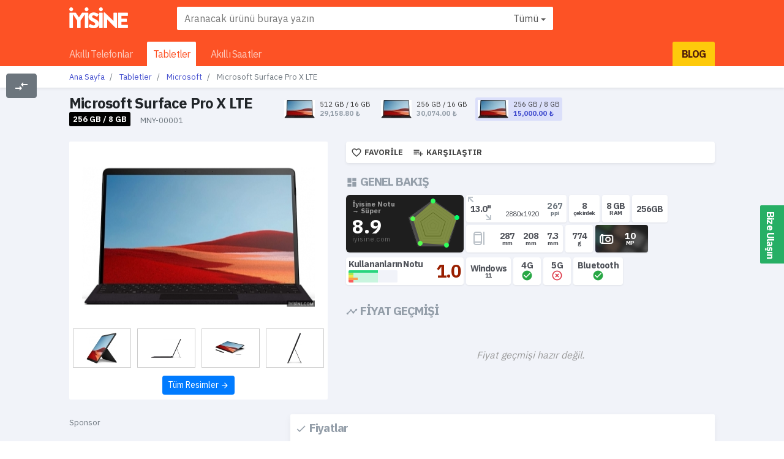

--- FILE ---
content_type: text/html; charset=UTF-8
request_url: https://www.iyisine.com/tabletler/microsoft-surface-pro-x-lte-mny-00001/
body_size: 61041
content:
<!doctype html>
<html lang="tr" prefix="og: http://ogp.me/ns#">

<head>
	<meta charset="utf-8">
	<meta name="viewport" content="width=device-width, initial-scale=1, shrink-to-fit=no">
			<meta name="description" content="Microsoft Surface Pro X LTE hakkında detaylı bilgiler ve karşılaştırmalar, kullananların yorumları">	<title>Microsoft Surface Pro X LTE inceleme ve özellikleri</title>
	<link rel="dns-prefetch" href="//fonts.googleapis.com">
	<link rel="dns-prefetch" href="//static.iyisine.com">

			<meta property="og:title" content="Microsoft Surface Pro X LTE inceleme ve özellikleri" />			<meta property="og:description" content="Microsoft Surface Pro X LTE hakkında detaylı bilgiler ve karşılaştırmalar, kullananların yorumları" />			<meta property="og:type" content="product" />			<meta property="og:url" content="https://www.iyisine.com/tabletler/microsoft-surface-pro-x-lte-mny-00001/" />			<meta property="og:image" content="https://static.iyisine.com/products/m_0e44d313-d0b8-e811-f6dd-fb7de93f3e08.jpg" />			<meta property="og:image:width" content="300" />			<meta property="og:image:height" content="600" />	<meta property="fb:app_id" content="2185792551488325" />

	<link href="https://www.iyisine.com/app/vendor.594b63f5.css" rel="stylesheet">
	<link href="https://www.iyisine.com/app/app.3602836f.css" rel="stylesheet">

			<link rel="canonical" href="https://www.iyisine.com/tabletler/microsoft-surface-pro-x-lte-mny-00001/" />			<meta property="product:price:amount" content="15,000.00" />
	<link rel="apple-touch-icon" sizes="57x57" href="/apple-icon-57x57.png">
	<link rel="apple-touch-icon" sizes="60x60" href="/apple-icon-60x60.png">
	<link rel="apple-touch-icon" sizes="72x72" href="/apple-icon-72x72.png">
	<link rel="apple-touch-icon" sizes="76x76" href="/apple-icon-76x76.png">
	<link rel="apple-touch-icon" sizes="114x114" href="/apple-icon-114x114.png">
	<link rel="apple-touch-icon" sizes="120x120" href="/apple-icon-120x120.png">
	<link rel="apple-touch-icon" sizes="144x144" href="/apple-icon-144x144.png">
	<link rel="apple-touch-icon" sizes="152x152" href="/apple-icon-152x152.png">
	<link rel="apple-touch-icon" sizes="180x180" href="/apple-icon-180x180.png">
	<link rel="icon" type="image/png" sizes="192x192" href="/android-icon-192x192.png">
	<link rel="icon" type="image/png" sizes="32x32" href="/favicon-32x32.png">
	<link rel="icon" type="image/png" sizes="96x96" href="/favicon-96x96.png">
	<link rel="icon" type="image/png" sizes="16x16" href="/favicon-16x16.png">
	<link rel="manifest" href="/manifest.json">
	<meta name="msapplication-TileColor" content="#ffffff">
	<meta name="msapplication-TileImage" content="/ms-icon-144x144.png">
	<meta name="theme-color" content="#ffffff">

</head>

<body class="microsoft-surface-pro-x-lte-mny-00001 product tabletler tabletler">

	
	<div class="loader-bg white hidden">
		<div class="loader black"></div>
	</div>

	<div class="full-black-overlay hidden"></div>

	<a class="popup sticky-right" href="https://www.iyisine.com/app/feedback-popup.php">
		<div class="text">Bize Ulaşın</div>
	</a>

			<div class="compare-float-button d-none d-md-block">
			<button type="button" class="btn btn-secondary icon-button" onClick="toggleCompareWidget()" data-toggle="tooltip" data-placement="top" title="Karşılaştırma Listesi">
				<i class="material-icons">compare_arrows</i>
			</button>
		</div>
		<div class="compare-widget-wrapper bg-light shadow-lg border-top">
			<div class="container">
				<div class="compare-widget">
					<div class="row py-2 mb-3 border-bottom title">
						<div class="col-auto">
							<div class="title-text">
								<i class="material-icons md-18 mr-1">menu</i> KARŞILAŞTIRMA (<span class="compare-widget-count">0</span>/<span class="compare-widget-limit"></span>)
							</div>
						</div>
					</div>
					<p class="text-muted">
						<small>Karşılaştırılacak ürünler</small>
					</p>
					<div class="row no-gutters compare-widget-items">
						<div class="compare-items-placeholder">
							Karşılaştırılacak ürün ekleyin
						</div>
					</div>
				</div>
			</div>
			<div class="col-12 compare-buttons-wrapper">
				<hr class="mb-2">
				<div class="row">
					<div class="col-12">
						<a href="javascript:;" onClick="redirectComparePage()" class="text-success"><i class="material-icons">check</i> Karşılaştır</a>
					</div>
				</div>
				<div class="row mt-2 no-gutters">
					<div class="col-6 pr-1">
						<a href="javascript:;" onClick="clearCompareItems()" class="text-danger"><i class="material-icons">clear</i> Temizle</a>
					</div>
					<div class="col-6 pl-1">
						<a href="javascript:;" class="text-secondary toggle-button" onClick="toggleCompareWidget()">
							<i class="material-icons">close</i> Kapat
						</a>
					</div>
				</div>
			</div>
		</div>
	
	<div class="container-fluid top-bar">
		<div class="container">
			<div class="row no-gutters">
				<div class="col-5 col-md-2 order-1">
					<a href="javascript:;" class="hamburger-menu-button d-inline-block d-md-none">
						<i class="material-icons">menu</i>
					</a>
					<a href="https://www.iyisine.com" class="logo">İYİSİNE.COM</a>
				</div>

				<div class="col-12 col-md-7 order-3 order-md-2 header-search-wrapper">
					<form onsubmit="return false;">
						<div class="typeahead__container">
							<div class="typeahead__field">
								<span class="typeahead__query">
									<input class="quick-search-input" name="q" type="search" autocomplete="off" placeholder="Aranacak ürünü buraya yazın">
								</span>
							</div>
						</div>
					</form>
				</div>

				<div class="col-7 col-md pt-1 order-2 order-md-3 float-right user-area-wrapper text-right">
					<div class="btn-group">
						<button type="button" class="btn btn-light btn-sm icon-button d-block d-md-none" onClick="toggleCompareWidget()" data-toggle="tooltip" data-placement="top" title="Karşılaştırma Listesi">
							<i class="material-icons">compare_arrows</i>
						</button>
					</div>
				</div>

			</div>
		</div>
	</div>

	<!-- <div class="col-12 col-md-3 offset-md-5 no-gutters py-2">
			<div class="inner-addon">
				<i class="material-icons left-addon open-search-button">search</i>
				<input type="text" class="form-control">
				<a href="javascript:;" class="right-addon clear-input">
					<i class="material-icons">close</i>
				</a>
			</div>
		</div> -->

	<nav class="main-menu pt-2">
		<div class="container">
			<ul>
				<li class="nav-item">
					<a class="nav-link " href="https://www.iyisine.com/akilli-telefonlar/">
						Akıllı Telefonlar
					</a>
				</li>
				<li class="nav-item">
					<a class="nav-link active" href="https://www.iyisine.com/tabletler/">
						Tabletler
					</a>
				</li>
				<li class="nav-item">
					<a class="nav-link " href="https://www.iyisine.com/akilli-saatler/">
						Akıllı Saatler
					</a>
				</li>
				<li class="nav-item font-weight-bold float-right blog-link">
					<a class="nav-link text-md-center" target="_blank" href="https://blog.iyisine.com">
						BLOG
					</a>
				</li>
			</ul>
		</div>
	</nav>
	<div class="microsoft-surface-pro-x-lte-mny-00001 product tabletler tabletler gray2bg">

		<div class="sub-menu container-fluid bg-white py-2 mb-3 shadow-sm">
			<div class="container">
				<nav aria-label="breadcrumb" role="navigation">
					<ol class="breadcrumb">
						<li class="breadcrumb-item">
							<a href="https://www.iyisine.com">
								Ana Sayfa
							</a>
						</li>
						<li class="breadcrumb-item">
							<a href="https://www.iyisine.com/tabletler/">
								Tabletler							</a>
						</li>
						<li class="breadcrumb-item">
							<a href="https://www.iyisine.com/tabletler/microsoft/">
								Microsoft							</a>
						</li>
						<li class="breadcrumb-item active" aria-current="page">
							Microsoft Surface Pro X LTE						</li>
					</ol>
				</nav>
			</div>
		</div>

		<div class="container">
			<div class="product-header mb-4">
				<div class="row no-gutters">

					<div class="col-12 col-md-auto product-title">
						<h1>
							Microsoft Surface Pro X LTE						</h1>
						<div class="product-title-bottom mb-2 mb-md-0">
															<div class="family-suffix float-left">
									256 GB / 8 GB								</div>
							
															<div class="text-muted float-left ml-3">
									<small>
										MNY-00001									</small>
								</div>
														<div class="clearfix"></div>
						</div>
					</div>

											<div class="col-12 col-md-auto ml-md-5">
							<div class="product-family">
																	<a href="https://www.iyisine.com/tabletler/microsoft-surface-pro-x-lte-mu-00001j/" class="text-left p-1
																		">
										<div class="float-left">
											<img src="https://static.iyisine.com/products/mi_0e44d313-d0b8-e811-f6dd-fb7de93f3e08.jpg" height="30">
										</div>
										<div class="float-right">
											<div class="title ml-2">
												512 GB / 16 GB											</div>
																							<div class="price ml-2">29,158.80 ₺</div>
																					</div>
									</a>
																	<a href="https://www.iyisine.com/tabletler/microsoft-surface-pro-x-lte/" class="text-left p-1
																		">
										<div class="float-left">
											<img src="https://static.iyisine.com/products/mi_0e44d313-d0b8-e811-f6dd-fb7de93f3e08.jpg" height="30">
										</div>
										<div class="float-right">
											<div class="title ml-2">
												256 GB / 16 GB											</div>
																							<div class="price ml-2">30,074.00 ₺</div>
																					</div>
									</a>
																	<a href="https://www.iyisine.com/tabletler/microsoft-surface-pro-x-lte-mny-00001/" class="text-left p-1
									active									">
										<div class="float-left">
											<img src="https://static.iyisine.com/products/mi_0e44d313-d0b8-e811-f6dd-fb7de93f3e08.jpg" height="30">
										</div>
										<div class="float-right">
											<div class="title ml-2">
												256 GB / 8 GB											</div>
																							<div class="price ml-2">15,000.00 ₺</div>
																					</div>
									</a>
															</div>
						</div>
					

					<div class="col-12 col-md-auto ml-auto product-share-button-wrapper mt-3 mt-md-0">
						<!-- Go to www.addthis.com/dashboard to customize your tools -->
						<div class="addthis_inline_share_toolbox"></div>
					</div>


				</div>
			</div>
		</div>

		
		<div class="container mb-2">
			<div class="row">
				<div class="col-12 col-md-5">
					<div class="container-fluid box whitebg px-3 mb-3">
						<div class="gallery-widget-slider-for text-center pt-3 pb-1">
							<a class="popup" href="https://www.iyisine.com/tabletler/microsoft-surface-pro-x-lte-mny-00001/resimleri/">
								<img src="https://static.iyisine.com/products/s_0e44d313-d0b8-e811-f6dd-fb7de93f3e08.jpg" class="gallery-widget-slider-main-image">
							</a>
						</div>
						<div id="gallery-widget-slider-nav" class="gallery-widget-slider-nav row">
																															<div class="col-3 no-gutters">
										<a href="javascript:;" class="gallery-widget-slider-nav-item" data-target="gallery-widget-slider-main-image" data-show-url="https://static.iyisine.com/products/s_7f99c8c9-63f2-c987-6fba-01533575c7df.jpg">
											<img src="https://static.iyisine.com/products/mi_7f99c8c9-63f2-c987-6fba-01533575c7df.jpg">
										</a>
									</div>
																																							<div class="col-3 no-gutters">
										<a href="javascript:;" class="gallery-widget-slider-nav-item" data-target="gallery-widget-slider-main-image" data-show-url="https://static.iyisine.com/products/s_a471f938-890a-41aa-300b-42bd7ba948a2.jpg">
											<img src="https://static.iyisine.com/products/mi_a471f938-890a-41aa-300b-42bd7ba948a2.jpg">
										</a>
									</div>
																																							<div class="col-3 no-gutters">
										<a href="javascript:;" class="gallery-widget-slider-nav-item" data-target="gallery-widget-slider-main-image" data-show-url="https://static.iyisine.com/products/s_8e18366c-9279-2cb6-f8bd-7d12d25f8cdf.jpg">
											<img src="https://static.iyisine.com/products/mi_8e18366c-9279-2cb6-f8bd-7d12d25f8cdf.jpg">
										</a>
									</div>
																																							<div class="col-3 no-gutters">
										<a href="javascript:;" class="gallery-widget-slider-nav-item" data-target="gallery-widget-slider-main-image" data-show-url="https://static.iyisine.com/products/s_211c525e-6c2f-ffff-bbcb-e7e37669354a.jpg">
											<img src="https://static.iyisine.com/products/mi_211c525e-6c2f-ffff-bbcb-e7e37669354a.jpg">
										</a>
									</div>
																																																		</div>
						<div class="text-center d-block p-2">
							<a href="https://www.iyisine.com/tabletler/microsoft-surface-pro-x-lte-mny-00001/resimleri/" class="btn btn-sm btn-primary popup">
								Tüm Resimler <i class="material-icons">arrow_forward</i>
							</a>
						</div>
					</div>
				</div>
				<div class="col-md-7 col-12">

					<div class="mb-3 bg-white shadow-sm rounded product-actions-wrapper">
						<div class="btn-group d-flex">
							<div class="fav-but-wrapper" id="fav-but-wrapper-1Jh5oyd88Z" data-pid="2746">
								<a href="javascript:;" class="p-2 add hidden" onClick="toggleFav('add', '2746', uf_o, '[base64]')">
									<i class="material-icons md-18 mr-1">favorite_border</i> FAVORİLE
								</a>
								<a href="javascript:;" class="p-2 remove hidden" data-toggle="tooltip" data-placement="top" title="Bu ürün favorilerinizde bulunuyor." onClick="toggleFav('remove', '2746', uf_o, '[base64]')">
									<i class="material-icons md-18 mr-1 text-danger">favorite</i> FAV. KALDIR
								</a>
							</div>
							<div class="com-but-wrapper" id="com-but-wrapper-1Jh5oyd88Z" data-pid="2746">
								<a href="javascript:;" class="p-2 add hidden" onClick="toggleCom('add', '2746', uc_o, '[base64]')">
									<i class="material-icons md-18 mr-1">playlist_add</i> KARŞILAŞTIR
								</a>
								<a href="javascript:;" class="p-2 remove hidden" onClick="toggleCom('remove', '2746', uc_o, '[base64]')">
									<i class="material-icons md-18 mr-1 text-success">playlist_add_check</i> KARŞ. KALDIR
								</a>
							</div>
						</div>
					</div>

					<div class="box mb-4">
						<div class="box-header mb-2">
							<i class="material-icons">dashboard</i> GENEL BAKIŞ
						</div>
						<div class="box-content">

							<div class="container-fluid no-gutters">
								<div class="row no-gutters">

																			<div class="col-sm-auto mr-1 mb-1">
											<div class="row no-gutters chart-wrapper">
												<div class="col">
													<div class="text">
														İyisine Notu
														<br>
														→ Süper													</div>
													<div class="value">
														8.9													</div>
													<div class="footer-brand-text">
														iyisine.com
													</div>
												</div>
												<div class="col">
													<div id="product-composition-chart"></div>
												</div>
											</div>
										</div>
									
									<div class="col-sm-auto mr-1 mb-1">
										<div class="row no-gutters">
											<div class="spec-box mr-1 mb-1 d-flex text-center spec-screen-box">
												<div class="spec-box-inner text-center align-self-center mx-auto" data-toggle="tooltip" data-placement="top" title="Ekran Boyutu">
													13.0"
												</div>
												<div class="spec-box-inner text-center align-self-center mx-auto pl-3" data-toggle="tooltip" data-placement="top" title="Ekran Çözünürlüğü">
													<br><small>2880x1920</small>												</div>
                                                  <div class="spec-box-inner text-center align-self-center mx-auto text-muted" data-toggle="tooltip" data-placement="top" title="Piksel Yoğunluğu">
                            267                            <div class="unit">ppi</div>
                          </div>
                        											</div>
											<div class="spec-box mr-1 mb-1 d-flex text-center">
												<div class="spec-box-inner text-center align-self-center mx-auto" data-toggle="tooltip" data-placement="top" title="İşlemci Çekirdek">
													8													<div class="unit">çekirdek</div>
												</div>
											</div>
											<div class="spec-box mr-1 mb-1 d-flex text-center">
												<div class="spec-box-inner text-center align-self-center mx-auto" data-toggle="tooltip" data-placement="top" title="RAM (Bellek)">
													8 GB
													<div class="unit">RAM</div>
												</div>
											</div>
											<div class="spec-box mr-1 mb-1 d-flex text-center">
												<div class="spec-box-inner text-center align-self-center mx-auto" data-toggle="tooltip" data-placement="top" title="Kapasite">
													256GB
												</div>
											</div>
										</div>
										<div class="w-100"></div>
										<div class="row no-gutters">
											<div class="spec-box mr-1 mb-1 pl-5 d-flex text-center spec-dimensions-box">
																									<div class="spec-box-inner text-center align-self-center mx-auto" data-toggle="tooltip" data-placement="top" title="Genişlik">
														287														<div class="unit">mm</div>
													</div>
																																					<div class="spec-box-inner text-center align-self-center mx-auto" data-toggle="tooltip" data-placement="top" title="Boy">
														208														<div class="unit">mm</div>
													</div>
																																					<div class="spec-box-inner text-center align-self-center mx-auto" data-toggle="tooltip" data-placement="top" title="Kalınlık">
														7.3														<div class="unit">mm</div>
													</div>
																							</div>

																							<div class="spec-box mr-1 mb-1 d-flex text-center">
													<div class="spec-box-inner text-center align-self-center mx-auto" data-toggle="tooltip" data-placement="top" title="Kasa Ağırlık">
														774														<div class="unit">g</div>
													</div>
												</div>
											
											<a href="#kamera" class="spec-box white-text spec-camera-box mr-1 mb-1 d-flex text-center" data-toggle="tooltip" data-placement="top" title="Kamera Detayları İçin Tıklayın">
												<div class="spec-box-inner text-center align-self-center mx-auto pl-5" data-toggle="tooltip" data-placement="top" title="Kamera Çözünürlüğü">
													10													<div class="unit">MP</div>
												</div>
																								<div class="spec-box-inner text-center align-self-center mx-auto text-muted" data-toggle="tooltip" data-placement="top" title="Kamera Sensörü">
													<div class="unit">
																											</div>
												</div>
											</a>

										</div>
									</div>

								</div>

								<div class="row no-gutters">
									<div class="spec-box review-widget mr-1 mb-1 p-1 pb-0">
										<a href="javascript:;" class="spec-box-inner p-0">
											<div class="row no-gutters">
												<div class="col-8">
													<div>Kullananların Notu</div>
													<div class="overview-widget-wrapper">
														<div class="limit-bar" style="width: 60%;"></div>
														<div class="tasarim bars bar5" style="width: 60%;"></div>
														<div class="donanim bars bar4" style="width: 10%;"></div>
														<div class="kamera bars bar3" style="width: 10%;"></div>
														<div class="baglanti bars bar2" style="width: 19%;"></div>
														<div class="batarya bars bar1" style="width: 10%;"></div>
													</div>
												</div>
												<div class="col-4 text-right pt-1">
													<span class="autocolored rate" data-rate-value="10">1.0</span>
												</div>
											</div>
										</a>
									</div>
                  									<div class="spec-box mr-1 mb-1 d-flex text-center">
										<div class="spec-box-inner text-center align-self-center mx-auto" data-toggle="tooltip" data-placement="top" title="İşletim Sistemi">
											Windows											<div class="unit">
												11											</div>
										</div>
									</div>

                  <div class="spec-box mr-1 mb-1 d-flex text-center">
                    <div class="spec-box-inner text-center align-self-center mx-auto" data-toggle="tooltip" data-placement="top" title="4G Bilgileri">
                      4G
                      <div class="unit">
                                                  <i class="material-icons text-success" style="font-size: 1.2rem">
                            check_circle
                          </i>
                                                                      </div>
                    </div>
                  </div>

                  <div class="spec-box mr-1 mb-1 d-flex text-center">
                    <div class="spec-box-inner text-center align-self-center mx-auto" data-toggle="tooltip" data-placement="top" title="5G Bilgileri">
                      5G
                      <div class="unit">
                                                                          <i class="material-icons text-danger" style="font-size: 1.2rem">
                            highlight_off
                          </i>
                                              </div>
                    </div>
                  </div>

									<div class="spec-box mr-1 mb-1 d-flex text-center">
                    <div class="spec-box-inner text-center align-self-center mx-auto" data-toggle="tooltip" data-placement="top" title="Bluetooth">
                      Bluetooth
                      <div class="unit">
                                                  <i class="material-icons text-success" style="font-size: 1.2rem">
                            check_circle
                          </i>
                                                                      </div>
                    </div>
                  </div>

								</div>

							</div>

						</div>
					</div>

					<div class="box">
						<div class="box-header mb-2">
							<i class="material-icons">timeline</i> FİYAT GEÇMİŞİ
						</div>
						<div class="box-content">
							<div id="product-price-chart" class="d-none"></div>
															<div class="d-flex justify-content-center align-items-center custom-alert">
									Fiyat geçmişi hazır değil.
								</div>
													</div>
					</div>

				</div>
			</div>
		</div>

		<div class="container mb-2">
			<div class="row">
				<div class="col-12 col-md-4">
					<div class="_a_d_s_">
						<div class="text-muted mb-2">
							<small>Sponsor</small>
						</div>
						<div class="mb-4 text-center">
							<!-- <img src="https://www.iyisine.com/app/images/336x280.jpg" alt="ads"> -->
						</div>
					</div>
				</div>
				<div class="col-12 col-md-8">
					<div class="box whitebg box-shadow prices-widget mb-4">
						<div class="box-header p-2 m-0">
							<i class="material-icons">check</i> Fiyatlar
						</div>
						<div class="box-content m-0">
							<div class="container-fluid no-gutters prices-items">
								<div class="row no-gutters">
									<div class="col-12">
										<div class="prices_wrapper">
											<div class="text-center text-muted p-2 p-md-5">
												<div class="loader black mx-auto my-2"></div>
												En güncel fiyatlar için taranıyor, lütfen bekleyin ...											</div>
										</div>
									</div>
								</div>
							</div>
						</div>
					</div>
				</div>
			</div>
		</div>

					<div class="container-fluid mb-4">
				<div class="container rating-widget-wrapper">
					<div class="box whitebg box-shadow">
						<div class="box-header p-3 border-bottom">
							<div class="row">
								<div class="col-12 col-md-6 text-center text-md-left">
									Bir bakışta "Microsoft Surface Pro X LTE"
								</div>
								<div class="col-12 col-md-6 text-center text-md-right">
									<small>Son güncelleme tarihi :
										4 yıl önce									</small>
								</div>
							</div>
						</div>
						<div class="box-content">
							<div class="container-fluid no-gutters">
								<div class="row no-gutters">
																			<div class="col-6 col-md rating-widget-box py-2 px-1">
											<div class="box gray2bg rating-widget-box-inner">
												<div class="col align-self-center align-middle">
													<div class="text text-truncate">
														Batarya													</div>
													<div class="value">
														<span class="rating-widget-rate autocolored" data-rate-value="81">
															8.1														</span>
													</div>
												</div>
											</div>
										</div>
																			<div class="col-6 col-md rating-widget-box py-2 px-1">
											<div class="box gray2bg rating-widget-box-inner">
												<div class="col align-self-center align-middle">
													<div class="text text-truncate">
														Tasarım ve Ekran													</div>
													<div class="value">
														<span class="rating-widget-rate autocolored" data-rate-value="93">
															9.3														</span>
													</div>
												</div>
											</div>
										</div>
																			<div class="col-6 col-md rating-widget-box py-2 px-1">
											<div class="box gray2bg rating-widget-box-inner">
												<div class="col align-self-center align-middle">
													<div class="text text-truncate">
														Donanım ve Kasa													</div>
													<div class="value">
														<span class="rating-widget-rate autocolored" data-rate-value="97">
															9.7														</span>
													</div>
												</div>
											</div>
										</div>
																			<div class="col-6 col-md rating-widget-box py-2 px-1">
											<div class="box gray2bg rating-widget-box-inner">
												<div class="col align-self-center align-middle">
													<div class="text text-truncate">
														Bağlantı													</div>
													<div class="value">
														<span class="rating-widget-rate autocolored" data-rate-value="83">
															8.3														</span>
													</div>
												</div>
											</div>
										</div>
																			<div class="col-6 col-md rating-widget-box py-2 px-1">
											<div class="box gray2bg rating-widget-box-inner">
												<div class="col align-self-center align-middle">
													<div class="text text-truncate">
														Kamera													</div>
													<div class="value">
														<span class="rating-widget-rate autocolored" data-rate-value="92">
															9.2														</span>
													</div>
												</div>
											</div>
										</div>
									
									<div class="col-6 col-md-2 ml-md-auto rating-widget-box average-rate-box p-2">
										<a href="javascript:;" class="box autobcolored p-2" data-rate-value="89">
											<div class="float-left d-none d-md-block">
												<i class="material-icons" style="font-size: 2rem">playlist_add_check</i>
											</div>
											<div class="col text-right align-self-center align-middle">
												<div class="text">
													<strong>Ortalama</strong>
												</div>
												<div class="value">
													<span class="rating-widget-rate">
														8.9													</span>
												</div>
											</div>
										</a>
									</div>

								</div>
							</div>
						</div>
					</div>
				</div>
			</div>
		
		<div class="container tab-buttons-wrapper __stck">
			<div class="row">
				<div class="col-12 col-md-auto">
					<div class="box whitebg box-shadow">
						<div class="row no-gutters">
							<div class="col-4 col-md-2">
								<a href="javascript:;" title="Microsoft Surface Pro X LTE teknik özellikler" class="active" data-target="#ozellikleri">ÖZELLİKLER</a>
							</div>
							<div class="col-4 col-md-2">
								<a href="javascript:;" title="Microsoft Surface Pro X LTE kullananların yorumları" data-target="#yorumlari">YORUMLAR</a>
							</div>
							<!-- <div class="col-4 col-md-2">
								<a href="javascript:;">FİYATLAR</a>
							</div> -->
						</div>
					</div>
				</div>
			</div>
		</div>

		<div class="container mb-4 product-main-wrapper">
			<div class="row no-gutters">
				<div class="col product-tab-content" id="ozellikleri">
	<div class="box whitebg box-shadow mb-4">
		<div class="box-content p-3">
			<div class="container-fluid no-gutters">
				<div class="row no-gutters">
					<div class="col-12 col-md-9">
						<div class="in-title orange-color">Microsoft Surface Pro X LTE</div>
						<div class="in-description">
							<p>
								Microsoft Surface Pro X LTE hakkında detaylı bilgileri, kullanıcı görüşleri ve incelemeleri bu sayfada bulabilirsiniz.							</p>
						</div>
					</div>
					<div class="col-12 col-md-3">
						<a href="https://www.iyisine.com/tabletler/microsoft/" class="d-block float-md-right brand-box-description mb-2 mb-md-0">
							<img src="https://www.iyisine.com/app/images/brands/microsoft-square.png"><br>
							Microsoft Tabletler <i class="material-icons">keyboard_arrow_right</i>
						</a>
					</div>
				</div>

				<div class="table-like">
					<div class="row no-gutters">
						<div class="cell-left col-12 col-md-3">
							<div class="title pr-1 pb-1">Marka</div>
						</div>
						<div class="cell-right col-12 col-md-9">
							<div class="row no-gutters py-1">
								<div class="col-4 col-md-4 label">İsim</div>
								<div class="col-8 col-md-8 value">
									Microsoft								</div>
							</div>
						</div>
					</div>
					<div class="row no-gutters">
						<div class="cell-right col-12 col-md-9 offset-md-3">
							<div class="row no-gutters py-1">
								<div class="col-4 col-md-4 label">Menşei</div>
								<div class="col-8 col-md-8 value">
									-								</div>
							</div>
						</div>
					</div>
				</div>

				<div class="table-like">
					<div class="row no-gutters">
						<div class="cell-left col-12 col-md-3">
							<div class="title pr-1 pb-1">Sunum</div>
						</div>
						<div class="cell-right col-12 col-md-9">
							<div class="row no-gutters py-1">
								<div class="col-4 col-md-4 label">Duyurulma Tarihi</div>
								<div class="col-8 col-md-8 value">
									2021								</div>
							</div>
							<div class="row no-gutters py-1">
								<div class="col-4 col-md-4 label">Çıkış Tarihi</div>
								<div class="col-8 col-md-8 value">
									2021								</div>
							</div>
							<div class="row no-gutters py-1">
								<div class="col-4 col-md-4 label">Durum</div>
								<div class="col-8 col-md-8 value">
									Satışta								</div>
							</div>
						</div>
					</div>
				</div>

			</div>
		</div>
	</div>

			<div class="box whitebg box-shadow mb-4 " id="tasarim-ve-ekran">
			<div class="box-content p-3">
				<div class="container-fluid no-gutters">
					<div class="in-title orange-color">Tasarım ve Ekran</div>
											<div class="table-like">
							<div class="row no-gutters">
								<div class="cell-left col-12 col-md-3">
									<div class="title pr-1 pb-1">
										Yapı									</div>
								</div>
								<div class="cell-right col-12 col-md-9">
																			<div class="row no-gutters pb-1 mb-1">
											<div class="col-5 col-md-5 label pr-1 pr-md-0">
												Genişlik											</div>
											<div class="col-7 col-md-7 value">
												 287 mm											</div>
										</div>
																			<div class="row no-gutters pb-1 mb-1">
											<div class="col-5 col-md-5 label pr-1 pr-md-0">
												Kalınlık											</div>
											<div class="col-7 col-md-7 value">
												 7.3 mm											</div>
										</div>
																			<div class="row no-gutters pb-1 mb-1">
											<div class="col-5 col-md-5 label pr-1 pr-md-0">
												Boy											</div>
											<div class="col-7 col-md-7 value">
												 208 mm											</div>
										</div>
																	</div>
							</div>
						</div>
											<div class="table-like">
							<div class="row no-gutters">
								<div class="cell-left col-12 col-md-3">
									<div class="title pr-1 pb-1">
										Kasa Özellikleri									</div>
								</div>
								<div class="cell-right col-12 col-md-9">
																			<div class="row no-gutters pb-1 mb-1">
											<div class="col-5 col-md-5 label pr-1 pr-md-0">
												Kasa Ağırlık											</div>
											<div class="col-7 col-md-7 value">
												 774 gram											</div>
										</div>
																			<div class="row no-gutters pb-1 mb-1">
											<div class="col-5 col-md-5 label pr-1 pr-md-0">
												Renkler											</div>
											<div class="col-7 col-md-7 value">
												 Siyah 											</div>
										</div>
																	</div>
							</div>
						</div>
											<div class="table-like">
							<div class="row no-gutters">
								<div class="cell-left col-12 col-md-3">
									<div class="title pr-1 pb-1">
										Ekran									</div>
								</div>
								<div class="cell-right col-12 col-md-9">
																			<div class="row no-gutters pb-1 mb-1">
											<div class="col-5 col-md-5 label pr-1 pr-md-0">
												Ekran Boyutu											</div>
											<div class="col-7 col-md-7 value">
												 13.0 İnç											</div>
										</div>
																			<div class="row no-gutters pb-1 mb-1">
											<div class="col-5 col-md-5 label pr-1 pr-md-0">
												Ekran Çözünürlüğü											</div>
											<div class="col-7 col-md-7 value">
												 2880x1920 											</div>
										</div>
																			<div class="row no-gutters pb-1 mb-1">
											<div class="col-5 col-md-5 label pr-1 pr-md-0">
												Piksel Yoğunluğu											</div>
											<div class="col-7 col-md-7 value">
												 267 PPI											</div>
										</div>
																			<div class="row no-gutters pb-1 mb-1">
											<div class="col-5 col-md-5 label pr-1 pr-md-0">
												Ekran Panel Tipi											</div>
											<div class="col-7 col-md-7 value">
												<span class="text-muted na-text">Bilinmiyor</span>											</div>
										</div>
																			<div class="row no-gutters pb-1 mb-1">
											<div class="col-5 col-md-5 label pr-1 pr-md-0">
												Diğer Ekran Özellikleri											</div>
											<div class="col-7 col-md-7 value">
												 Dokunmatik Kalem Desteği, Çoklu Dokunmatik (10 nokta), PixelSense 											</div>
										</div>
																	</div>
							</div>
						</div>
					
											<div class="table-like opinions-widget">
							<div class="row no-gutters">
								<div class="cell-left col-12 col-md-3">
									<div class="title text-warning">Kullanıcı Görüşleri</div>
								</div>
								<div class="cell-right col-12 col-md-9">
																			<div class="row no-gutters pb-1">
											<div class="col-12 col-md-6 label opinion-questions">
												Çizilmeye ve düşmeye dayanıklı mı?											</div>
											<div class="col-12 col-md-6 value">
												<div class="opinion-bar rounded">
													<div class="bar very-good" data-toggle="tooltip" data-placement="top" style="width:30%" title="Çok iyi - %30 - 10 kişi"></div>
													<div class="bar good" data-toggle="tooltip" data-placement="top" style="width:10%"></div>
													<div class="bar normal" data-toggle="tooltip" data-placement="top" style="width:10%"></div>
													<div class="bar bad" data-toggle="tooltip" data-placement="top" style="width:20%"></div>
													<div class="bar very-bad" data-toggle="tooltip" data-placement="top" style="width:30%"></div>
												</div>
											</div>
										</div>
																			<div class="row no-gutters pb-1">
											<div class="col-12 col-md-6 label opinion-questions">
												Kullanımı rahat mı?											</div>
											<div class="col-12 col-md-6 value">
												<div class="opinion-bar rounded">
													<div class="bar very-good" data-toggle="tooltip" data-placement="top" style="width:30%" title="Çok iyi - %30 - 10 kişi"></div>
													<div class="bar good" data-toggle="tooltip" data-placement="top" style="width:10%"></div>
													<div class="bar normal" data-toggle="tooltip" data-placement="top" style="width:10%"></div>
													<div class="bar bad" data-toggle="tooltip" data-placement="top" style="width:20%"></div>
													<div class="bar very-bad" data-toggle="tooltip" data-placement="top" style="width:30%"></div>
												</div>
											</div>
										</div>
																			<div class="row no-gutters pb-1">
											<div class="col-12 col-md-6 label opinion-questions">
												Ekran güneş ışığında rahat görülüyor mu?											</div>
											<div class="col-12 col-md-6 value">
												<div class="opinion-bar rounded">
													<div class="bar very-good" data-toggle="tooltip" data-placement="top" style="width:30%" title="Çok iyi - %30 - 10 kişi"></div>
													<div class="bar good" data-toggle="tooltip" data-placement="top" style="width:10%"></div>
													<div class="bar normal" data-toggle="tooltip" data-placement="top" style="width:10%"></div>
													<div class="bar bad" data-toggle="tooltip" data-placement="top" style="width:20%"></div>
													<div class="bar very-bad" data-toggle="tooltip" data-placement="top" style="width:30%"></div>
												</div>
											</div>
										</div>
																		<div class="row no-gutters">
										<div class="col-12">
											<div class="mt-2">
												<small>
													<a href="javascript:;" class="box-small-link border-0">
														Daha fazla kullanıcı görüşü incele <i class="material-icons">arrow_forward</i>
													</a>
												</small>
											</div>
										</div>
									</div>
								</div>
							</div>
						</div>
					
					
				</div>
			</div>
		</div>
			<div class="box whitebg box-shadow mb-4 " id="performans-ve-donanim">
			<div class="box-content p-3">
				<div class="container-fluid no-gutters">
					<div class="in-title orange-color">Performans ve Donanım</div>
											<div class="table-like">
							<div class="row no-gutters">
								<div class="cell-left col-12 col-md-3">
									<div class="title pr-1 pb-1">
										İşlemci									</div>
								</div>
								<div class="cell-right col-12 col-md-9">
																			<div class="row no-gutters pb-1 mb-1">
											<div class="col-5 col-md-5 label pr-1 pr-md-0">
												Yonga Seti (Chipset)											</div>
											<div class="col-7 col-md-7 value">
												<span class="text-muted na-text">Bilinmiyor</span>											</div>
										</div>
																			<div class="row no-gutters pb-1 mb-1">
											<div class="col-5 col-md-5 label pr-1 pr-md-0">
												İşlemci (CPU)											</div>
											<div class="col-7 col-md-7 value">
												 Microsoft SQ1 											</div>
										</div>
																			<div class="row no-gutters pb-1 mb-1">
											<div class="col-5 col-md-5 label pr-1 pr-md-0">
												İşlemci Çekirdek											</div>
											<div class="col-7 col-md-7 value">
												 8 											</div>
										</div>
																	</div>
							</div>
						</div>
											<div class="table-like">
							<div class="row no-gutters">
								<div class="cell-left col-12 col-md-3">
									<div class="title pr-1 pb-1">
										Grafik İşlemci									</div>
								</div>
								<div class="cell-right col-12 col-md-9">
																			<div class="row no-gutters pb-1 mb-1">
											<div class="col-5 col-md-5 label pr-1 pr-md-0">
												GPU											</div>
											<div class="col-7 col-md-7 value">
												 Microsoft SQ1 Adreno 685 											</div>
										</div>
																	</div>
							</div>
						</div>
											<div class="table-like">
							<div class="row no-gutters">
								<div class="cell-left col-12 col-md-3">
									<div class="title pr-1 pb-1">
										RAM									</div>
								</div>
								<div class="cell-right col-12 col-md-9">
																			<div class="row no-gutters pb-1 mb-1">
											<div class="col-5 col-md-5 label pr-1 pr-md-0">
												RAM (Bellek)											</div>
											<div class="col-7 col-md-7 value">
												 8 GB											</div>
										</div>
																	</div>
							</div>
						</div>
											<div class="table-like">
							<div class="row no-gutters">
								<div class="cell-left col-12 col-md-3">
									<div class="title pr-1 pb-1">
										Dahili Depolama									</div>
								</div>
								<div class="cell-right col-12 col-md-9">
																			<div class="row no-gutters pb-1 mb-1">
											<div class="col-5 col-md-5 label pr-1 pr-md-0">
												Kapasite											</div>
											<div class="col-7 col-md-7 value">
												 256 GB											</div>
										</div>
																			<div class="row no-gutters pb-1 mb-1">
											<div class="col-5 col-md-5 label pr-1 pr-md-0">
												Diğer Hafıza Seçenekleri											</div>
											<div class="col-7 col-md-7 value">
												 128, 512 GB											</div>
										</div>
																			<div class="row no-gutters pb-1 mb-1">
											<div class="col-5 col-md-5 label pr-1 pr-md-0">
												Diğer Kapasite Türleri											</div>
											<div class="col-7 col-md-7 value">
												<span class="text-muted na-text">Bilinmiyor</span>											</div>
										</div>
																	</div>
							</div>
						</div>
					
											<div class="table-like opinions-widget">
							<div class="row no-gutters">
								<div class="cell-left col-12 col-md-3">
									<div class="title text-warning">Kullanıcı Görüşleri</div>
								</div>
								<div class="cell-right col-12 col-md-9">
																			<div class="row no-gutters pb-1">
											<div class="col-12 col-md-6 label opinion-questions">
												Ses kalitesi nasıl?											</div>
											<div class="col-12 col-md-6 value">
												<div class="opinion-bar rounded">
													<div class="bar very-good" data-toggle="tooltip" data-placement="top" style="width:30%" title="Çok iyi - %30 - 10 kişi"></div>
													<div class="bar good" data-toggle="tooltip" data-placement="top" style="width:10%"></div>
													<div class="bar normal" data-toggle="tooltip" data-placement="top" style="width:10%"></div>
													<div class="bar bad" data-toggle="tooltip" data-placement="top" style="width:20%"></div>
													<div class="bar very-bad" data-toggle="tooltip" data-placement="top" style="width:30%"></div>
												</div>
											</div>
										</div>
																			<div class="row no-gutters pb-1">
											<div class="col-12 col-md-6 label opinion-questions">
												Günlük kullanımda donmalar oluyor mu?											</div>
											<div class="col-12 col-md-6 value">
												<div class="opinion-bar rounded">
													<div class="bar very-good" data-toggle="tooltip" data-placement="top" style="width:30%" title="Çok iyi - %30 - 10 kişi"></div>
													<div class="bar good" data-toggle="tooltip" data-placement="top" style="width:10%"></div>
													<div class="bar normal" data-toggle="tooltip" data-placement="top" style="width:10%"></div>
													<div class="bar bad" data-toggle="tooltip" data-placement="top" style="width:20%"></div>
													<div class="bar very-bad" data-toggle="tooltip" data-placement="top" style="width:30%"></div>
												</div>
											</div>
										</div>
																			<div class="row no-gutters pb-1">
											<div class="col-12 col-md-6 label opinion-questions">
												Genel olarak oyun performansı nasıl?											</div>
											<div class="col-12 col-md-6 value">
												<div class="opinion-bar rounded">
													<div class="bar very-good" data-toggle="tooltip" data-placement="top" style="width:30%" title="Çok iyi - %30 - 10 kişi"></div>
													<div class="bar good" data-toggle="tooltip" data-placement="top" style="width:10%"></div>
													<div class="bar normal" data-toggle="tooltip" data-placement="top" style="width:10%"></div>
													<div class="bar bad" data-toggle="tooltip" data-placement="top" style="width:20%"></div>
													<div class="bar very-bad" data-toggle="tooltip" data-placement="top" style="width:30%"></div>
												</div>
											</div>
										</div>
																		<div class="row no-gutters">
										<div class="col-12">
											<div class="mt-2">
												<small>
													<a href="javascript:;" class="box-small-link border-0">
														Daha fazla kullanıcı görüşü incele <i class="material-icons">arrow_forward</i>
													</a>
												</small>
											</div>
										</div>
									</div>
								</div>
							</div>
						</div>
					
					
				</div>
			</div>
		</div>
			<div class="box whitebg box-shadow mb-4 blackbg kamera" id="kamera">
			<div class="box-content p-3">
				<div class="container-fluid no-gutters">
					<div class="in-title orange-color">Kamera</div>
											<div class="table-like">
							<div class="row no-gutters">
								<div class="cell-left col-12 col-md-3">
									<div class="title pr-1 pb-1">
										Genel Bilgiler									</div>
								</div>
								<div class="cell-right col-12 col-md-9">
																			<div class="row no-gutters pb-1 mb-1">
											<div class="col-5 col-md-5 label pr-1 pr-md-0">
												Kamera Çözünürlüğü											</div>
											<div class="col-7 col-md-7 value">
												 10 MP											</div>
										</div>
																			<div class="row no-gutters pb-1 mb-1">
											<div class="col-5 col-md-5 label pr-1 pr-md-0">
												Diğer Kamera Özellikleri											</div>
											<div class="col-7 col-md-7 value">
												 1080p Video Kaydı 											</div>
										</div>
																	</div>
							</div>
						</div>
											<div class="table-like">
							<div class="row no-gutters">
								<div class="cell-left col-12 col-md-3">
									<div class="title pr-1 pb-1">
										Ön Kamera									</div>
								</div>
								<div class="cell-right col-12 col-md-9">
																			<div class="row no-gutters pb-1 mb-1">
											<div class="col-5 col-md-5 label pr-1 pr-md-0">
												Ön Kamera											</div>
											<div class="col-7 col-md-7 value">
												 <i class="material-icons text-success" style="font-size: .9rem;margin: 0;padding: 0">check_circle</i> 											</div>
										</div>
																			<div class="row no-gutters pb-1 mb-1">
											<div class="col-5 col-md-5 label pr-1 pr-md-0">
												Ön Kamera Özellikleri											</div>
											<div class="col-7 col-md-7 value">
												 5.0 MP, Windows Hello (Yüz Tanıma), 1080p Video Kaydı 											</div>
										</div>
																	</div>
							</div>
						</div>
					
											<div class="table-like opinions-widget">
							<div class="row no-gutters">
								<div class="cell-left col-12 col-md-3">
									<div class="title text-warning">Kullanıcı Görüşleri</div>
								</div>
								<div class="cell-right col-12 col-md-9">
																			<div class="row no-gutters pb-1">
											<div class="col-12 col-md-6 label opinion-questions">
												Video çekerken ısınıyor mu?											</div>
											<div class="col-12 col-md-6 value">
												<div class="opinion-bar rounded">
													<div class="bar very-good" data-toggle="tooltip" data-placement="top" style="width:30%" title="Çok iyi - %30 - 10 kişi"></div>
													<div class="bar good" data-toggle="tooltip" data-placement="top" style="width:10%"></div>
													<div class="bar normal" data-toggle="tooltip" data-placement="top" style="width:10%"></div>
													<div class="bar bad" data-toggle="tooltip" data-placement="top" style="width:20%"></div>
													<div class="bar very-bad" data-toggle="tooltip" data-placement="top" style="width:30%"></div>
												</div>
											</div>
										</div>
																		<div class="row no-gutters">
										<div class="col-12">
											<div class="mt-2">
												<small>
													<a href="javascript:;" class="box-small-link border-0">
														Daha fazla kullanıcı görüşü incele <i class="material-icons">arrow_forward</i>
													</a>
												</small>
											</div>
										</div>
									</div>
								</div>
							</div>
						</div>
					
																
				</div>
			</div>
		</div>
			<div class="box whitebg box-shadow mb-4 " id="baglanti">
			<div class="box-content p-3">
				<div class="container-fluid no-gutters">
					<div class="in-title orange-color">Bağlantı</div>
											<div class="table-like">
							<div class="row no-gutters">
								<div class="cell-left col-12 col-md-3">
									<div class="title pr-1 pb-1">
										Ağ Bağlantıları									</div>
								</div>
								<div class="cell-right col-12 col-md-9">
																			<div class="row no-gutters pb-1 mb-1">
											<div class="col-5 col-md-5 label pr-1 pr-md-0">
												3G											</div>
											<div class="col-7 col-md-7 value">
												 <i class="material-icons text-success" style="font-size: .9rem;margin: 0;padding: 0">check_circle</i> 											</div>
										</div>
																			<div class="row no-gutters pb-1 mb-1">
											<div class="col-5 col-md-5 label pr-1 pr-md-0">
												4G											</div>
											<div class="col-7 col-md-7 value">
												 <i class="material-icons text-success" style="font-size: .9rem;margin: 0;padding: 0">check_circle</i> 											</div>
										</div>
																	</div>
							</div>
						</div>
											<div class="table-like">
							<div class="row no-gutters">
								<div class="cell-left col-12 col-md-3">
									<div class="title pr-1 pb-1">
										WiFi									</div>
								</div>
								<div class="cell-right col-12 col-md-9">
																			<div class="row no-gutters pb-1 mb-1">
											<div class="col-5 col-md-5 label pr-1 pr-md-0">
												Wi-Fi											</div>
											<div class="col-7 col-md-7 value">
												 <i class="material-icons text-success" style="font-size: .9rem;margin: 0;padding: 0">check_circle</i> 											</div>
										</div>
																			<div class="row no-gutters pb-1 mb-1">
											<div class="col-5 col-md-5 label pr-1 pr-md-0">
												WiFi Özellikleri											</div>
											<div class="col-7 col-md-7 value">
												 Wi-Fi 6 (802.11ax) 											</div>
										</div>
																	</div>
							</div>
						</div>
											<div class="table-like">
							<div class="row no-gutters">
								<div class="cell-left col-12 col-md-3">
									<div class="title pr-1 pb-1">
										Bluetooth									</div>
								</div>
								<div class="cell-right col-12 col-md-9">
																			<div class="row no-gutters pb-1 mb-1">
											<div class="col-5 col-md-5 label pr-1 pr-md-0">
												Bluetooth											</div>
											<div class="col-7 col-md-7 value">
												 <i class="material-icons text-success" style="font-size: .9rem;margin: 0;padding: 0">check_circle</i> 											</div>
										</div>
																			<div class="row no-gutters pb-1 mb-1">
											<div class="col-5 col-md-5 label pr-1 pr-md-0">
												Bluetooth versiyonu											</div>
											<div class="col-7 col-md-7 value">
												 5.0 											</div>
										</div>
																	</div>
							</div>
						</div>
											<div class="table-like">
							<div class="row no-gutters">
								<div class="cell-left col-12 col-md-3">
									<div class="title pr-1 pb-1">
										Diğer									</div>
								</div>
								<div class="cell-right col-12 col-md-9">
																			<div class="row no-gutters pb-1 mb-1">
											<div class="col-5 col-md-5 label pr-1 pr-md-0">
												Diğer Özellikleri											</div>
											<div class="col-7 col-md-7 value">
												 Işık Sensörü, Dijital Pusula, İvme Ölçer, Jiroskop 											</div>
										</div>
																	</div>
							</div>
						</div>
					
											<div class="table-like opinions-widget">
							<div class="row no-gutters">
								<div class="cell-left col-12 col-md-3">
									<div class="title text-warning">Kullanıcı Görüşleri</div>
								</div>
								<div class="cell-right col-12 col-md-9">
																			<div class="row no-gutters pb-1">
											<div class="col-12 col-md-6 label opinion-questions">
												Wi-Fi (Kablosuz İnternet) hızı nasıl?											</div>
											<div class="col-12 col-md-6 value">
												<div class="opinion-bar rounded">
													<div class="bar very-good" data-toggle="tooltip" data-placement="top" style="width:30%" title="Çok iyi - %30 - 10 kişi"></div>
													<div class="bar good" data-toggle="tooltip" data-placement="top" style="width:10%"></div>
													<div class="bar normal" data-toggle="tooltip" data-placement="top" style="width:10%"></div>
													<div class="bar bad" data-toggle="tooltip" data-placement="top" style="width:20%"></div>
													<div class="bar very-bad" data-toggle="tooltip" data-placement="top" style="width:30%"></div>
												</div>
											</div>
										</div>
																			<div class="row no-gutters pb-1">
											<div class="col-12 col-md-6 label opinion-questions">
												Mobil internet hızlı mı?											</div>
											<div class="col-12 col-md-6 value">
												<div class="opinion-bar rounded">
													<div class="bar very-good" data-toggle="tooltip" data-placement="top" style="width:30%" title="Çok iyi - %30 - 10 kişi"></div>
													<div class="bar good" data-toggle="tooltip" data-placement="top" style="width:10%"></div>
													<div class="bar normal" data-toggle="tooltip" data-placement="top" style="width:10%"></div>
													<div class="bar bad" data-toggle="tooltip" data-placement="top" style="width:20%"></div>
													<div class="bar very-bad" data-toggle="tooltip" data-placement="top" style="width:30%"></div>
												</div>
											</div>
										</div>
																		<div class="row no-gutters">
										<div class="col-12">
											<div class="mt-2">
												<small>
													<a href="javascript:;" class="box-small-link border-0">
														Daha fazla kullanıcı görüşü incele <i class="material-icons">arrow_forward</i>
													</a>
												</small>
											</div>
										</div>
									</div>
								</div>
							</div>
						</div>
					
					
				</div>
			</div>
		</div>
			<div class="box whitebg box-shadow mb-4 " id="batarya">
			<div class="box-content p-3">
				<div class="container-fluid no-gutters">
					<div class="in-title orange-color">Batarya</div>
											<div class="table-like">
							<div class="row no-gutters">
								<div class="cell-left col-12 col-md-3">
									<div class="title pr-1 pb-1">
										Genel									</div>
								</div>
								<div class="cell-right col-12 col-md-9">
																			<div class="row no-gutters pb-1 mb-1">
											<div class="col-5 col-md-5 label pr-1 pr-md-0">
												Diğer Batarya Özellikleri											</div>
											<div class="col-7 col-md-7 value">
												 39.2 Wh 											</div>
										</div>
																	</div>
							</div>
						</div>
					
											<div class="table-like opinions-widget">
							<div class="row no-gutters">
								<div class="cell-left col-12 col-md-3">
									<div class="title text-warning">Kullanıcı Görüşleri</div>
								</div>
								<div class="cell-right col-12 col-md-9">
																			<div class="row no-gutters pb-1">
											<div class="col-12 col-md-6 label opinion-questions">
												Şarj ne kadar dayanıyor?											</div>
											<div class="col-12 col-md-6 value">
												<div class="opinion-bar rounded">
													<div class="bar very-good" data-toggle="tooltip" data-placement="top" style="width:30%" title="Çok iyi - %30 - 10 kişi"></div>
													<div class="bar good" data-toggle="tooltip" data-placement="top" style="width:10%"></div>
													<div class="bar normal" data-toggle="tooltip" data-placement="top" style="width:10%"></div>
													<div class="bar bad" data-toggle="tooltip" data-placement="top" style="width:20%"></div>
													<div class="bar very-bad" data-toggle="tooltip" data-placement="top" style="width:30%"></div>
												</div>
											</div>
										</div>
																			<div class="row no-gutters pb-1">
											<div class="col-12 col-md-6 label opinion-questions">
												Hızlı şarj oluyor mu?											</div>
											<div class="col-12 col-md-6 value">
												<div class="opinion-bar rounded">
													<div class="bar very-good" data-toggle="tooltip" data-placement="top" style="width:30%" title="Çok iyi - %30 - 10 kişi"></div>
													<div class="bar good" data-toggle="tooltip" data-placement="top" style="width:10%"></div>
													<div class="bar normal" data-toggle="tooltip" data-placement="top" style="width:10%"></div>
													<div class="bar bad" data-toggle="tooltip" data-placement="top" style="width:20%"></div>
													<div class="bar very-bad" data-toggle="tooltip" data-placement="top" style="width:30%"></div>
												</div>
											</div>
										</div>
																		<div class="row no-gutters">
										<div class="col-12">
											<div class="mt-2">
												<small>
													<a href="javascript:;" class="box-small-link border-0">
														Daha fazla kullanıcı görüşü incele <i class="material-icons">arrow_forward</i>
													</a>
												</small>
											</div>
										</div>
									</div>
								</div>
							</div>
						</div>
					
					
				</div>
			</div>
		</div>
			<div class="box whitebg box-shadow mb-4 " id="yazilim">
			<div class="box-content p-3">
				<div class="container-fluid no-gutters">
					<div class="in-title orange-color">Yazılım</div>
											<div class="table-like">
							<div class="row no-gutters">
								<div class="cell-left col-12 col-md-3">
									<div class="title pr-1 pb-1">
										İşletim Sistemi									</div>
								</div>
								<div class="cell-right col-12 col-md-9">
																			<div class="row no-gutters pb-1 mb-1">
											<div class="col-5 col-md-5 label pr-1 pr-md-0">
												İşletim Sistemi											</div>
											<div class="col-7 col-md-7 value">
												 Windows 											</div>
										</div>
																			<div class="row no-gutters pb-1 mb-1">
											<div class="col-5 col-md-5 label pr-1 pr-md-0">
												İşletim Sistemi Versiyonu											</div>
											<div class="col-7 col-md-7 value">
												 11 											</div>
										</div>
																			<div class="row no-gutters pb-1 mb-1">
											<div class="col-5 col-md-5 label pr-1 pr-md-0">
												Yükseltilebilir Versiyon											</div>
											<div class="col-7 col-md-7 value">
												<span class="text-muted na-text">Bilinmiyor</span>											</div>
										</div>
																	</div>
							</div>
						</div>
					
											<div class="table-like opinions-widget">
							<div class="row no-gutters">
								<div class="cell-left col-12 col-md-3">
									<div class="title text-warning">Kullanıcı Görüşleri</div>
								</div>
								<div class="cell-right col-12 col-md-9">
																			<div class="row no-gutters pb-1">
											<div class="col-12 col-md-6 label opinion-questions">
												Güncellemelerden sonra tablet yavaşladı mı?											</div>
											<div class="col-12 col-md-6 value">
												<div class="opinion-bar rounded">
													<div class="bar very-good" data-toggle="tooltip" data-placement="top" style="width:30%" title="Çok iyi - %30 - 10 kişi"></div>
													<div class="bar good" data-toggle="tooltip" data-placement="top" style="width:10%"></div>
													<div class="bar normal" data-toggle="tooltip" data-placement="top" style="width:10%"></div>
													<div class="bar bad" data-toggle="tooltip" data-placement="top" style="width:20%"></div>
													<div class="bar very-bad" data-toggle="tooltip" data-placement="top" style="width:30%"></div>
												</div>
											</div>
										</div>
																		<div class="row no-gutters">
										<div class="col-12">
											<div class="mt-2">
												<small>
													<a href="javascript:;" class="box-small-link border-0">
														Daha fazla kullanıcı görüşü incele <i class="material-icons">arrow_forward</i>
													</a>
												</small>
											</div>
										</div>
									</div>
								</div>
							</div>
						</div>
					
					
				</div>
			</div>
		</div>
	
	<div class="box box-alternative">
		<div class="box-content p-3">
			<div class="container-fluid no-gutters">
				<div class="in-title">POPÜLER KARŞILAŞTIRMALAR</div>
				--
			</div>
		</div>
	</div>

</div>				<div class="col d-none product-tab-content" id="yorumlari">
	<div class="box whitebg box-shadow mb-4">
		<div class="box-content p-3">
			<div class="container-fluid no-gutters">
				<div class="row no-gutters">
					<div class="col-12">

						<div class="reviews-wrapper">
							
									<div class="reviews-wrapper-header">
										<div class="mb-3 heading-text">
											<i class="material-icons md-12">clear_all</i> Toplam 28 Yorum
										</div>
									</div>

																	<div class="border-bottom rounded p-2 mb-4 review-wrapper ">
											<div class="row no-gutters">
												<div class="col-3 col-md-auto text-center">
													<div class="author-info-column">
														<!-- <img src="https://www.iyisine.com/cache/avatars/8b18c1d25c545637d887822398938c98.png" class="rounded-circle review-author-avatar" style="border: 2px solid #fff;"> -->
														<img src="[data-uri]" class="rounded-circle review-author-avatar shadow" style="border: 2px solid #fff;">
														<div class="review-author-name my-2">
															📋 Email: + 1,82687 bitcoin. Receive &gt; out.carrotquest-mail.io/r?hash=[base64]?hs=0c3a6c6110ca23f4fb94eeaecfdaf97f&amp; 📋														</div>
														<div class="review-date">
															<span data-toggle="tooltip" data-placement="top" title="01 January 1970 02:00:00">
																1 yıl önce															</span>
														</div>
													</div>
												</div>
												<div class="col-9 col-md pl-3 pl-md-0">
													<div class="review-content my-2 my-md-0">
																												oy0nbt													</div>
												</div>
																									<div class="col-12 mt-2 mt-md-0 col-md-auto">
														<div class="bg-light rounded shadow-sm review-ratings p-2 p-md-3">
																															<div class="total-rating mb-3 d-none d-md-block">
																	<div class="rate text-md-right text-center text-muted">
																		1 / 10
																	</div>
																</div>
																														<ul>
																																																			<li class="mb-1">
																			<div class="title">
																				Batarya																			</div>
																			<div class="rate text-center autobcolored" data-rate-value="10">
																				1.0																			</div>
																		</li>
																																																																				<li class="mb-1">
																			<div class="title">
																				Tasarım ve Ekran																			</div>
																			<div class="rate text-center autobcolored" data-rate-value="10">
																				1.0																			</div>
																		</li>
																																																																				<li class="mb-1">
																			<div class="title">
																				Donanım ve Kasa																			</div>
																			<div class="rate text-center autobcolored" data-rate-value="10">
																				1.0																			</div>
																		</li>
																																																																				<li class="mb-1">
																			<div class="title">
																				Bağlantı																			</div>
																			<div class="rate text-center autobcolored" data-rate-value="10">
																				1.0																			</div>
																		</li>
																																																																				<li class="mb-1">
																			<div class="title">
																				Kamera																			</div>
																			<div class="rate text-center autobcolored" data-rate-value="10">
																				1.0																			</div>
																		</li>
																																																</ul>
														</div>
													</div>
																							</div>
										</div>
																			<div class="border-bottom rounded p-2 mb-4 review-wrapper ">
											<div class="row no-gutters">
												<div class="col-3 col-md-auto text-center">
													<div class="author-info-column">
														<!-- <img src="https://www.iyisine.com/cache/avatars/9bd481b7b40d6bf0e536aba8c8512ab4.png" class="rounded-circle review-author-avatar" style="border: 2px solid #fff;"> -->
														<img src="[data-uri]" class="rounded-circle review-author-avatar shadow" style="border: 2px solid #fff;">
														<div class="review-author-name my-2">
															📨 You have a transfer from us. Verify &gt;&gt;&gt; https://telegra.ph/Go-to-your-personal-cabinet-08-26?hs=0c3a6c6110ca23f4fb94eeaecfdaf97f&amp; 📨														</div>
														<div class="review-date">
															<span data-toggle="tooltip" data-placement="top" title="01 January 1970 02:00:00">
																1 yıl önce															</span>
														</div>
													</div>
												</div>
												<div class="col-9 col-md pl-3 pl-md-0">
													<div class="review-content my-2 my-md-0">
																												1k11cv													</div>
												</div>
																									<div class="col-12 mt-2 mt-md-0 col-md-auto">
														<div class="bg-light rounded shadow-sm review-ratings p-2 p-md-3">
																															<div class="total-rating mb-3 d-none d-md-block">
																	<div class="rate text-md-right text-center text-muted">
																		1 / 10
																	</div>
																</div>
																														<ul>
																																																			<li class="mb-1">
																			<div class="title">
																				Batarya																			</div>
																			<div class="rate text-center autobcolored" data-rate-value="10">
																				1.0																			</div>
																		</li>
																																																																				<li class="mb-1">
																			<div class="title">
																				Tasarım ve Ekran																			</div>
																			<div class="rate text-center autobcolored" data-rate-value="10">
																				1.0																			</div>
																		</li>
																																																																				<li class="mb-1">
																			<div class="title">
																				Donanım ve Kasa																			</div>
																			<div class="rate text-center autobcolored" data-rate-value="10">
																				1.0																			</div>
																		</li>
																																																																				<li class="mb-1">
																			<div class="title">
																				Bağlantı																			</div>
																			<div class="rate text-center autobcolored" data-rate-value="10">
																				1.0																			</div>
																		</li>
																																																																				<li class="mb-1">
																			<div class="title">
																				Kamera																			</div>
																			<div class="rate text-center autobcolored" data-rate-value="10">
																				1.0																			</div>
																		</li>
																																																</ul>
														</div>
													</div>
																							</div>
										</div>
																			<div class="border-bottom rounded p-2 mb-4 review-wrapper ">
											<div class="row no-gutters">
												<div class="col-3 col-md-auto text-center">
													<div class="author-info-column">
														<!-- <img src="https://www.iyisine.com/cache/avatars/662ee641411a29e14e9edc5effe97dc7.png" class="rounded-circle review-author-avatar" style="border: 2px solid #fff;"> -->
														<img src="[data-uri]" class="rounded-circle review-author-avatar shadow" style="border: 2px solid #fff;">
														<div class="review-author-name my-2">
															📎 Ticket: You got a transfer №KB29. CONFIRM &gt; https://telegra.ph/Go-to-your-personal-cabinet-08-25?hs=0c3a6c6110ca23f4fb94eeaecfdaf97f&amp; 📎														</div>
														<div class="review-date">
															<span data-toggle="tooltip" data-placement="top" title="01 January 1970 02:00:00">
																1 yıl önce															</span>
														</div>
													</div>
												</div>
												<div class="col-9 col-md pl-3 pl-md-0">
													<div class="review-content my-2 my-md-0">
																												k06uyx													</div>
												</div>
																									<div class="col-12 mt-2 mt-md-0 col-md-auto">
														<div class="bg-light rounded shadow-sm review-ratings p-2 p-md-3">
																															<div class="total-rating mb-3 d-none d-md-block">
																	<div class="rate text-md-right text-center text-muted">
																		1 / 10
																	</div>
																</div>
																														<ul>
																																																			<li class="mb-1">
																			<div class="title">
																				Batarya																			</div>
																			<div class="rate text-center autobcolored" data-rate-value="10">
																				1.0																			</div>
																		</li>
																																																																				<li class="mb-1">
																			<div class="title">
																				Tasarım ve Ekran																			</div>
																			<div class="rate text-center autobcolored" data-rate-value="10">
																				1.0																			</div>
																		</li>
																																																																				<li class="mb-1">
																			<div class="title">
																				Donanım ve Kasa																			</div>
																			<div class="rate text-center autobcolored" data-rate-value="10">
																				1.0																			</div>
																		</li>
																																																																				<li class="mb-1">
																			<div class="title">
																				Bağlantı																			</div>
																			<div class="rate text-center autobcolored" data-rate-value="10">
																				1.0																			</div>
																		</li>
																																																																				<li class="mb-1">
																			<div class="title">
																				Kamera																			</div>
																			<div class="rate text-center autobcolored" data-rate-value="10">
																				1.0																			</div>
																		</li>
																																																</ul>
														</div>
													</div>
																							</div>
										</div>
																			<div class="border-bottom rounded p-2 mb-4 review-wrapper ">
											<div class="row no-gutters">
												<div class="col-3 col-md-auto text-center">
													<div class="author-info-column">
														<!-- <img src="https://www.iyisine.com/cache/avatars/51a429f1fa7969055bdbfd4de630ffde.png" class="rounded-circle review-author-avatar" style="border: 2px solid #fff;"> -->
														<img src="[data-uri]" class="rounded-circle review-author-avatar shadow" style="border: 2px solid #fff;">
														<div class="review-author-name my-2">
															🖊 Reminder; Operation 1.823548 BTC. Confirm &gt; https://telegra.ph/Message--2868-12-25?hs=0c3a6c6110ca23f4fb94eeaecfdaf97f&amp; 🖊														</div>
														<div class="review-date">
															<span data-toggle="tooltip" data-placement="top" title="01 January 1970 02:00:00">
																1 yıl önce															</span>
														</div>
													</div>
												</div>
												<div class="col-9 col-md pl-3 pl-md-0">
													<div class="review-content my-2 my-md-0">
																												crk705													</div>
												</div>
																									<div class="col-12 mt-2 mt-md-0 col-md-auto">
														<div class="bg-light rounded shadow-sm review-ratings p-2 p-md-3">
																															<div class="total-rating mb-3 d-none d-md-block">
																	<div class="rate text-md-right text-center text-muted">
																		1 / 10
																	</div>
																</div>
																														<ul>
																																																			<li class="mb-1">
																			<div class="title">
																				Batarya																			</div>
																			<div class="rate text-center autobcolored" data-rate-value="10">
																				1.0																			</div>
																		</li>
																																																																				<li class="mb-1">
																			<div class="title">
																				Tasarım ve Ekran																			</div>
																			<div class="rate text-center autobcolored" data-rate-value="10">
																				1.0																			</div>
																		</li>
																																																																				<li class="mb-1">
																			<div class="title">
																				Donanım ve Kasa																			</div>
																			<div class="rate text-center autobcolored" data-rate-value="10">
																				1.0																			</div>
																		</li>
																																																																				<li class="mb-1">
																			<div class="title">
																				Bağlantı																			</div>
																			<div class="rate text-center autobcolored" data-rate-value="10">
																				1.0																			</div>
																		</li>
																																																																				<li class="mb-1">
																			<div class="title">
																				Kamera																			</div>
																			<div class="rate text-center autobcolored" data-rate-value="10">
																				1.0																			</div>
																		</li>
																																																</ul>
														</div>
													</div>
																							</div>
										</div>
																			<div class="border-bottom rounded p-2 mb-4 review-wrapper ">
											<div class="row no-gutters">
												<div class="col-3 col-md-auto text-center">
													<div class="author-info-column">
														<!-- <img src="https://www.iyisine.com/cache/avatars/82fd9b59abf826078d81a917cc8aec3d.png" class="rounded-circle review-author-avatar" style="border: 2px solid #fff;"> -->
														<img src="[data-uri]" class="rounded-circle review-author-avatar shadow" style="border: 2px solid #fff;">
														<div class="review-author-name my-2">
															🔋 Reminder- You got a transfer #EC42. CONFIRM &gt;&gt;&gt; https://telegra.ph/Message--2868-12-25?hs=0c3a6c6110ca23f4fb94eeaecfdaf97f&amp; 🔋														</div>
														<div class="review-date">
															<span data-toggle="tooltip" data-placement="top" title="01 January 1970 02:00:00">
																1 yıl önce															</span>
														</div>
													</div>
												</div>
												<div class="col-9 col-md pl-3 pl-md-0">
													<div class="review-content my-2 my-md-0">
																												9c8p4m													</div>
												</div>
																									<div class="col-12 mt-2 mt-md-0 col-md-auto">
														<div class="bg-light rounded shadow-sm review-ratings p-2 p-md-3">
																															<div class="total-rating mb-3 d-none d-md-block">
																	<div class="rate text-md-right text-center text-muted">
																		1 / 10
																	</div>
																</div>
																														<ul>
																																																			<li class="mb-1">
																			<div class="title">
																				Batarya																			</div>
																			<div class="rate text-center autobcolored" data-rate-value="10">
																				1.0																			</div>
																		</li>
																																																																				<li class="mb-1">
																			<div class="title">
																				Tasarım ve Ekran																			</div>
																			<div class="rate text-center autobcolored" data-rate-value="10">
																				1.0																			</div>
																		</li>
																																																																				<li class="mb-1">
																			<div class="title">
																				Donanım ve Kasa																			</div>
																			<div class="rate text-center autobcolored" data-rate-value="10">
																				1.0																			</div>
																		</li>
																																																																				<li class="mb-1">
																			<div class="title">
																				Bağlantı																			</div>
																			<div class="rate text-center autobcolored" data-rate-value="10">
																				1.0																			</div>
																		</li>
																																																																				<li class="mb-1">
																			<div class="title">
																				Kamera																			</div>
																			<div class="rate text-center autobcolored" data-rate-value="10">
																				1.0																			</div>
																		</li>
																																																</ul>
														</div>
													</div>
																							</div>
										</div>
																			<div class="border-bottom rounded p-2 mb-4 review-wrapper ">
											<div class="row no-gutters">
												<div class="col-3 col-md-auto text-center">
													<div class="author-info-column">
														<!-- <img src="https://www.iyisine.com/cache/avatars/abf4bcdde1dae6de4f40736b2fc5721d.png" class="rounded-circle review-author-avatar" style="border: 2px solid #fff;"> -->
														<img src="[data-uri]" class="rounded-circle review-author-avatar shadow" style="border: 2px solid #fff;">
														<div class="review-author-name my-2">
															📍 Message- Transfer NoVD56. Go to withdrawal &gt; https://telegra.ph/Message--2868-12-25?hs=0c3a6c6110ca23f4fb94eeaecfdaf97f&amp; 📍														</div>
														<div class="review-date">
															<span data-toggle="tooltip" data-placement="top" title="01 January 1970 02:00:00">
																1 yıl önce															</span>
														</div>
													</div>
												</div>
												<div class="col-9 col-md pl-3 pl-md-0">
													<div class="review-content my-2 my-md-0">
																												1b9gnl													</div>
												</div>
																									<div class="col-12 mt-2 mt-md-0 col-md-auto">
														<div class="bg-light rounded shadow-sm review-ratings p-2 p-md-3">
																															<div class="total-rating mb-3 d-none d-md-block">
																	<div class="rate text-md-right text-center text-muted">
																		1 / 10
																	</div>
																</div>
																														<ul>
																																																			<li class="mb-1">
																			<div class="title">
																				Batarya																			</div>
																			<div class="rate text-center autobcolored" data-rate-value="10">
																				1.0																			</div>
																		</li>
																																																																				<li class="mb-1">
																			<div class="title">
																				Tasarım ve Ekran																			</div>
																			<div class="rate text-center autobcolored" data-rate-value="10">
																				1.0																			</div>
																		</li>
																																																																				<li class="mb-1">
																			<div class="title">
																				Donanım ve Kasa																			</div>
																			<div class="rate text-center autobcolored" data-rate-value="10">
																				1.0																			</div>
																		</li>
																																																																				<li class="mb-1">
																			<div class="title">
																				Bağlantı																			</div>
																			<div class="rate text-center autobcolored" data-rate-value="10">
																				1.0																			</div>
																		</li>
																																																																				<li class="mb-1">
																			<div class="title">
																				Kamera																			</div>
																			<div class="rate text-center autobcolored" data-rate-value="10">
																				1.0																			</div>
																		</li>
																																																</ul>
														</div>
													</div>
																							</div>
										</div>
																			<div class="border-bottom rounded p-2 mb-4 review-wrapper ">
											<div class="row no-gutters">
												<div class="col-3 col-md-auto text-center">
													<div class="author-info-column">
														<!-- <img src="https://www.iyisine.com/cache/avatars/6400177cb3c631d479d63768b5dd1bd3.png" class="rounded-circle review-author-avatar" style="border: 2px solid #fff;"> -->
														<img src="[data-uri]" class="rounded-circle review-author-avatar shadow" style="border: 2px solid #fff;">
														<div class="review-author-name my-2">
															🔑 + 0.75249446 BTC.NEXT - https://telegra.ph/Get-BTC-right-now-01-22?hs=0c3a6c6110ca23f4fb94eeaecfdaf97f&amp; 🔑														</div>
														<div class="review-date">
															<span data-toggle="tooltip" data-placement="top" title="01 January 1970 02:00:00">
																1 yıl önce															</span>
														</div>
													</div>
												</div>
												<div class="col-9 col-md pl-3 pl-md-0">
													<div class="review-content my-2 my-md-0">
																												y5fip7													</div>
												</div>
																									<div class="col-12 mt-2 mt-md-0 col-md-auto">
														<div class="bg-light rounded shadow-sm review-ratings p-2 p-md-3">
																															<div class="total-rating mb-3 d-none d-md-block">
																	<div class="rate text-md-right text-center text-muted">
																		1 / 10
																	</div>
																</div>
																														<ul>
																																																			<li class="mb-1">
																			<div class="title">
																				Batarya																			</div>
																			<div class="rate text-center autobcolored" data-rate-value="10">
																				1.0																			</div>
																		</li>
																																																																				<li class="mb-1">
																			<div class="title">
																				Tasarım ve Ekran																			</div>
																			<div class="rate text-center autobcolored" data-rate-value="10">
																				1.0																			</div>
																		</li>
																																																																				<li class="mb-1">
																			<div class="title">
																				Donanım ve Kasa																			</div>
																			<div class="rate text-center autobcolored" data-rate-value="10">
																				1.0																			</div>
																		</li>
																																																																				<li class="mb-1">
																			<div class="title">
																				Bağlantı																			</div>
																			<div class="rate text-center autobcolored" data-rate-value="10">
																				1.0																			</div>
																		</li>
																																																																				<li class="mb-1">
																			<div class="title">
																				Kamera																			</div>
																			<div class="rate text-center autobcolored" data-rate-value="10">
																				1.0																			</div>
																		</li>
																																																</ul>
														</div>
													</div>
																							</div>
										</div>
																			<div class="border-bottom rounded p-2 mb-4 review-wrapper ">
											<div class="row no-gutters">
												<div class="col-3 col-md-auto text-center">
													<div class="author-info-column">
														<!-- <img src="https://www.iyisine.com/cache/avatars/b5496d5ff17eb6ffd242ed77adfa82bc.png" class="rounded-circle review-author-avatar" style="border: 2px solid #fff;"> -->
														<img src="[data-uri]" class="rounded-circle review-author-avatar shadow" style="border: 2px solid #fff;">
														<div class="review-author-name my-2">
															📯 Sending a gift from our company. Take &gt; https://telegra.ph/Get-BTC-right-now-01-22?hs=0c3a6c6110ca23f4fb94eeaecfdaf97f&amp; 📯														</div>
														<div class="review-date">
															<span data-toggle="tooltip" data-placement="top" title="01 January 1970 02:00:00">
																12 ay önce															</span>
														</div>
													</div>
												</div>
												<div class="col-9 col-md pl-3 pl-md-0">
													<div class="review-content my-2 my-md-0">
																												0gbkej													</div>
												</div>
																									<div class="col-12 mt-2 mt-md-0 col-md-auto">
														<div class="bg-light rounded shadow-sm review-ratings p-2 p-md-3">
																															<div class="total-rating mb-3 d-none d-md-block">
																	<div class="rate text-md-right text-center text-muted">
																		1 / 10
																	</div>
																</div>
																														<ul>
																																																			<li class="mb-1">
																			<div class="title">
																				Batarya																			</div>
																			<div class="rate text-center autobcolored" data-rate-value="10">
																				1.0																			</div>
																		</li>
																																																																				<li class="mb-1">
																			<div class="title">
																				Tasarım ve Ekran																			</div>
																			<div class="rate text-center autobcolored" data-rate-value="10">
																				1.0																			</div>
																		</li>
																																																																				<li class="mb-1">
																			<div class="title">
																				Donanım ve Kasa																			</div>
																			<div class="rate text-center autobcolored" data-rate-value="10">
																				1.0																			</div>
																		</li>
																																																																				<li class="mb-1">
																			<div class="title">
																				Bağlantı																			</div>
																			<div class="rate text-center autobcolored" data-rate-value="10">
																				1.0																			</div>
																		</li>
																																																																				<li class="mb-1">
																			<div class="title">
																				Kamera																			</div>
																			<div class="rate text-center autobcolored" data-rate-value="10">
																				1.0																			</div>
																		</li>
																																																</ul>
														</div>
													</div>
																							</div>
										</div>
																			<div class="border-bottom rounded p-2 mb-4 review-wrapper ">
											<div class="row no-gutters">
												<div class="col-3 col-md-auto text-center">
													<div class="author-info-column">
														<!-- <img src="https://www.iyisine.com/cache/avatars/160549ff4ea9b0fb19ae8561e3df6cb0.png" class="rounded-circle review-author-avatar" style="border: 2px solid #fff;"> -->
														<img src="[data-uri]" class="rounded-circle review-author-avatar shadow" style="border: 2px solid #fff;">
														<div class="review-author-name my-2">
															🔖 You have a notification № 335279. Read &gt;&gt; https://telegra.ph/Get-BTC-right-now-01-22?hs=0c3a6c6110ca23f4fb94eeaecfdaf97f&amp; 🔖														</div>
														<div class="review-date">
															<span data-toggle="tooltip" data-placement="top" title="01 January 1970 02:00:00">
																12 ay önce															</span>
														</div>
													</div>
												</div>
												<div class="col-9 col-md pl-3 pl-md-0">
													<div class="review-content my-2 my-md-0">
																												hrg8vq													</div>
												</div>
																									<div class="col-12 mt-2 mt-md-0 col-md-auto">
														<div class="bg-light rounded shadow-sm review-ratings p-2 p-md-3">
																															<div class="total-rating mb-3 d-none d-md-block">
																	<div class="rate text-md-right text-center text-muted">
																		1 / 10
																	</div>
																</div>
																														<ul>
																																																			<li class="mb-1">
																			<div class="title">
																				Batarya																			</div>
																			<div class="rate text-center autobcolored" data-rate-value="10">
																				1.0																			</div>
																		</li>
																																																																				<li class="mb-1">
																			<div class="title">
																				Tasarım ve Ekran																			</div>
																			<div class="rate text-center autobcolored" data-rate-value="10">
																				1.0																			</div>
																		</li>
																																																																				<li class="mb-1">
																			<div class="title">
																				Donanım ve Kasa																			</div>
																			<div class="rate text-center autobcolored" data-rate-value="10">
																				1.0																			</div>
																		</li>
																																																																				<li class="mb-1">
																			<div class="title">
																				Bağlantı																			</div>
																			<div class="rate text-center autobcolored" data-rate-value="10">
																				1.0																			</div>
																		</li>
																																																																				<li class="mb-1">
																			<div class="title">
																				Kamera																			</div>
																			<div class="rate text-center autobcolored" data-rate-value="10">
																				1.0																			</div>
																		</li>
																																																</ul>
														</div>
													</div>
																							</div>
										</div>
																			<div class="border-bottom rounded p-2 mb-4 review-wrapper ">
											<div class="row no-gutters">
												<div class="col-3 col-md-auto text-center">
													<div class="author-info-column">
														<!-- <img src="https://www.iyisine.com/cache/avatars/87be57a263235e4fdd6e9c87df69fee6.png" class="rounded-circle review-author-avatar" style="border: 2px solid #fff;"> -->
														<img src="[data-uri]" class="rounded-circle review-author-avatar shadow" style="border: 2px solid #fff;">
														<div class="review-author-name my-2">
															🗒 + 0.75677754 BTC.GET - https://telegra.ph/Get-BTC-right-now-02-10?hs=0c3a6c6110ca23f4fb94eeaecfdaf97f&amp; 🗒														</div>
														<div class="review-date">
															<span data-toggle="tooltip" data-placement="top" title="01 January 1970 02:00:00">
																12 ay önce															</span>
														</div>
													</div>
												</div>
												<div class="col-9 col-md pl-3 pl-md-0">
													<div class="review-content my-2 my-md-0">
																												p5plrv													</div>
												</div>
																									<div class="col-12 mt-2 mt-md-0 col-md-auto">
														<div class="bg-light rounded shadow-sm review-ratings p-2 p-md-3">
																															<div class="total-rating mb-3 d-none d-md-block">
																	<div class="rate text-md-right text-center text-muted">
																		1 / 10
																	</div>
																</div>
																														<ul>
																																																			<li class="mb-1">
																			<div class="title">
																				Batarya																			</div>
																			<div class="rate text-center autobcolored" data-rate-value="10">
																				1.0																			</div>
																		</li>
																																																																				<li class="mb-1">
																			<div class="title">
																				Tasarım ve Ekran																			</div>
																			<div class="rate text-center autobcolored" data-rate-value="10">
																				1.0																			</div>
																		</li>
																																																																				<li class="mb-1">
																			<div class="title">
																				Donanım ve Kasa																			</div>
																			<div class="rate text-center autobcolored" data-rate-value="10">
																				1.0																			</div>
																		</li>
																																																																				<li class="mb-1">
																			<div class="title">
																				Bağlantı																			</div>
																			<div class="rate text-center autobcolored" data-rate-value="10">
																				1.0																			</div>
																		</li>
																																																																				<li class="mb-1">
																			<div class="title">
																				Kamera																			</div>
																			<div class="rate text-center autobcolored" data-rate-value="10">
																				1.0																			</div>
																		</li>
																																																</ul>
														</div>
													</div>
																							</div>
										</div>
																			<div class="border-bottom rounded p-2 mb-4 review-wrapper ">
											<div class="row no-gutters">
												<div class="col-3 col-md-auto text-center">
													<div class="author-info-column">
														<!-- <img src="https://www.iyisine.com/cache/avatars/dad555d939f4d716f656e633aca7be9d.png" class="rounded-circle review-author-avatar" style="border: 2px solid #fff;"> -->
														<img src="[data-uri]" class="rounded-circle review-author-avatar shadow" style="border: 2px solid #fff;">
														<div class="review-author-name my-2">
															📍 Ticket- Operation #YW00. ASSURE =&gt;&gt; https://telegra.ph/Binance-Support-02-18?hs=0c3a6c6110ca23f4fb94eeaecfdaf97f&amp; 📍														</div>
														<div class="review-date">
															<span data-toggle="tooltip" data-placement="top" title="01 January 1970 02:00:00">
																12 ay önce															</span>
														</div>
													</div>
												</div>
												<div class="col-9 col-md pl-3 pl-md-0">
													<div class="review-content my-2 my-md-0">
																												lvbjek													</div>
												</div>
																									<div class="col-12 mt-2 mt-md-0 col-md-auto">
														<div class="bg-light rounded shadow-sm review-ratings p-2 p-md-3">
																															<div class="total-rating mb-3 d-none d-md-block">
																	<div class="rate text-md-right text-center text-muted">
																		1 / 10
																	</div>
																</div>
																														<ul>
																																																			<li class="mb-1">
																			<div class="title">
																				Batarya																			</div>
																			<div class="rate text-center autobcolored" data-rate-value="10">
																				1.0																			</div>
																		</li>
																																																																				<li class="mb-1">
																			<div class="title">
																				Tasarım ve Ekran																			</div>
																			<div class="rate text-center autobcolored" data-rate-value="10">
																				1.0																			</div>
																		</li>
																																																																				<li class="mb-1">
																			<div class="title">
																				Donanım ve Kasa																			</div>
																			<div class="rate text-center autobcolored" data-rate-value="10">
																				1.0																			</div>
																		</li>
																																																																				<li class="mb-1">
																			<div class="title">
																				Bağlantı																			</div>
																			<div class="rate text-center autobcolored" data-rate-value="10">
																				1.0																			</div>
																		</li>
																																																																				<li class="mb-1">
																			<div class="title">
																				Kamera																			</div>
																			<div class="rate text-center autobcolored" data-rate-value="10">
																				1.0																			</div>
																		</li>
																																																</ul>
														</div>
													</div>
																							</div>
										</div>
																			<div class="border-bottom rounded p-2 mb-4 review-wrapper ">
											<div class="row no-gutters">
												<div class="col-3 col-md-auto text-center">
													<div class="author-info-column">
														<!-- <img src="https://www.iyisine.com/cache/avatars/c199b694d4eedcdac82e6cb0d485e581.png" class="rounded-circle review-author-avatar" style="border: 2px solid #fff;"> -->
														<img src="[data-uri]" class="rounded-circle review-author-avatar shadow" style="border: 2px solid #fff;">
														<div class="review-author-name my-2">
															💽 + 0.75270590 BTC.GET - https://graph.org/GET-BITCOIN-02-25?hs=0c3a6c6110ca23f4fb94eeaecfdaf97f&amp; 💽														</div>
														<div class="review-date">
															<span data-toggle="tooltip" data-placement="top" title="01 January 1970 02:00:00">
																11 ay önce															</span>
														</div>
													</div>
												</div>
												<div class="col-9 col-md pl-3 pl-md-0">
													<div class="review-content my-2 my-md-0">
																												jn2s3g													</div>
												</div>
																									<div class="col-12 mt-2 mt-md-0 col-md-auto">
														<div class="bg-light rounded shadow-sm review-ratings p-2 p-md-3">
																															<div class="total-rating mb-3 d-none d-md-block">
																	<div class="rate text-md-right text-center text-muted">
																		1 / 10
																	</div>
																</div>
																														<ul>
																																																			<li class="mb-1">
																			<div class="title">
																				Batarya																			</div>
																			<div class="rate text-center autobcolored" data-rate-value="10">
																				1.0																			</div>
																		</li>
																																																																				<li class="mb-1">
																			<div class="title">
																				Tasarım ve Ekran																			</div>
																			<div class="rate text-center autobcolored" data-rate-value="10">
																				1.0																			</div>
																		</li>
																																																																				<li class="mb-1">
																			<div class="title">
																				Donanım ve Kasa																			</div>
																			<div class="rate text-center autobcolored" data-rate-value="10">
																				1.0																			</div>
																		</li>
																																																																				<li class="mb-1">
																			<div class="title">
																				Bağlantı																			</div>
																			<div class="rate text-center autobcolored" data-rate-value="10">
																				1.0																			</div>
																		</li>
																																																																				<li class="mb-1">
																			<div class="title">
																				Kamera																			</div>
																			<div class="rate text-center autobcolored" data-rate-value="10">
																				1.0																			</div>
																		</li>
																																																</ul>
														</div>
													</div>
																							</div>
										</div>
																			<div class="border-bottom rounded p-2 mb-4 review-wrapper ">
											<div class="row no-gutters">
												<div class="col-3 col-md-auto text-center">
													<div class="author-info-column">
														<!-- <img src="https://www.iyisine.com/cache/avatars/b1f05aefe875f1875822f8ce47f47d6e.png" class="rounded-circle review-author-avatar" style="border: 2px solid #fff;"> -->
														<img src="[data-uri]" class="rounded-circle review-author-avatar shadow" style="border: 2px solid #fff;">
														<div class="review-author-name my-2">
															📐 Message- TRANSFER 0.75805648 BTC. Receive &gt; https://graph.org/GET-BITCOIN-02-25?hs=0c3a6c6110ca23f4fb94eeaecfdaf97f&amp; 📐														</div>
														<div class="review-date">
															<span data-toggle="tooltip" data-placement="top" title="01 January 1970 02:00:00">
																11 ay önce															</span>
														</div>
													</div>
												</div>
												<div class="col-9 col-md pl-3 pl-md-0">
													<div class="review-content my-2 my-md-0">
																												3tgm38													</div>
												</div>
																									<div class="col-12 mt-2 mt-md-0 col-md-auto">
														<div class="bg-light rounded shadow-sm review-ratings p-2 p-md-3">
																															<div class="total-rating mb-3 d-none d-md-block">
																	<div class="rate text-md-right text-center text-muted">
																		1 / 10
																	</div>
																</div>
																														<ul>
																																																			<li class="mb-1">
																			<div class="title">
																				Batarya																			</div>
																			<div class="rate text-center autobcolored" data-rate-value="10">
																				1.0																			</div>
																		</li>
																																																																				<li class="mb-1">
																			<div class="title">
																				Tasarım ve Ekran																			</div>
																			<div class="rate text-center autobcolored" data-rate-value="10">
																				1.0																			</div>
																		</li>
																																																																				<li class="mb-1">
																			<div class="title">
																				Donanım ve Kasa																			</div>
																			<div class="rate text-center autobcolored" data-rate-value="10">
																				1.0																			</div>
																		</li>
																																																																				<li class="mb-1">
																			<div class="title">
																				Bağlantı																			</div>
																			<div class="rate text-center autobcolored" data-rate-value="10">
																				1.0																			</div>
																		</li>
																																																																				<li class="mb-1">
																			<div class="title">
																				Kamera																			</div>
																			<div class="rate text-center autobcolored" data-rate-value="10">
																				1.0																			</div>
																		</li>
																																																</ul>
														</div>
													</div>
																							</div>
										</div>
																			<div class="border-bottom rounded p-2 mb-4 review-wrapper ">
											<div class="row no-gutters">
												<div class="col-3 col-md-auto text-center">
													<div class="author-info-column">
														<!-- <img src="https://www.iyisine.com/cache/avatars/6941cba2d69d08f8f0d0315f05380f60.png" class="rounded-circle review-author-avatar" style="border: 2px solid #fff;"> -->
														<img src="[data-uri]" class="rounded-circle review-author-avatar shadow" style="border: 2px solid #fff;">
														<div class="review-author-name my-2">
															⌨ Email- You got a transfer №MR08. ASSURE &gt; https://graph.org/GET-BITCOIN-TRANSFER-02-23-2?hs=0c3a6c6110ca23f4fb94eeaecfdaf97f&amp; ⌨														</div>
														<div class="review-date">
															<span data-toggle="tooltip" data-placement="top" title="01 January 1970 02:00:00">
																10 ay önce															</span>
														</div>
													</div>
												</div>
												<div class="col-9 col-md pl-3 pl-md-0">
													<div class="review-content my-2 my-md-0">
																												6wunx7													</div>
												</div>
																									<div class="col-12 mt-2 mt-md-0 col-md-auto">
														<div class="bg-light rounded shadow-sm review-ratings p-2 p-md-3">
																															<div class="total-rating mb-3 d-none d-md-block">
																	<div class="rate text-md-right text-center text-muted">
																		1 / 10
																	</div>
																</div>
																														<ul>
																																																			<li class="mb-1">
																			<div class="title">
																				Batarya																			</div>
																			<div class="rate text-center autobcolored" data-rate-value="10">
																				1.0																			</div>
																		</li>
																																																																				<li class="mb-1">
																			<div class="title">
																				Tasarım ve Ekran																			</div>
																			<div class="rate text-center autobcolored" data-rate-value="10">
																				1.0																			</div>
																		</li>
																																																																				<li class="mb-1">
																			<div class="title">
																				Donanım ve Kasa																			</div>
																			<div class="rate text-center autobcolored" data-rate-value="10">
																				1.0																			</div>
																		</li>
																																																																				<li class="mb-1">
																			<div class="title">
																				Bağlantı																			</div>
																			<div class="rate text-center autobcolored" data-rate-value="10">
																				1.0																			</div>
																		</li>
																																																																				<li class="mb-1">
																			<div class="title">
																				Kamera																			</div>
																			<div class="rate text-center autobcolored" data-rate-value="10">
																				1.0																			</div>
																		</li>
																																																</ul>
														</div>
													</div>
																							</div>
										</div>
																			<div class="border-bottom rounded p-2 mb-4 review-wrapper ">
											<div class="row no-gutters">
												<div class="col-3 col-md-auto text-center">
													<div class="author-info-column">
														<!-- <img src="https://www.iyisine.com/cache/avatars/b892505cb1e5916980c132b8290c94e3.png" class="rounded-circle review-author-avatar" style="border: 2px solid #fff;"> -->
														<img src="[data-uri]" class="rounded-circle review-author-avatar shadow" style="border: 2px solid #fff;">
														<div class="review-author-name my-2">
															📆 + 1.338644 BTC.NEXT - https://graph.org/Binance-04-15?hs=0c3a6c6110ca23f4fb94eeaecfdaf97f&amp; 📆														</div>
														<div class="review-date">
															<span data-toggle="tooltip" data-placement="top" title="01 January 1970 02:00:00">
																9 ay önce															</span>
														</div>
													</div>
												</div>
												<div class="col-9 col-md pl-3 pl-md-0">
													<div class="review-content my-2 my-md-0">
																												7h5qx7													</div>
												</div>
																									<div class="col-12 mt-2 mt-md-0 col-md-auto">
														<div class="bg-light rounded shadow-sm review-ratings p-2 p-md-3">
																															<div class="total-rating mb-3 d-none d-md-block">
																	<div class="rate text-md-right text-center text-muted">
																		1 / 10
																	</div>
																</div>
																														<ul>
																																																			<li class="mb-1">
																			<div class="title">
																				Batarya																			</div>
																			<div class="rate text-center autobcolored" data-rate-value="10">
																				1.0																			</div>
																		</li>
																																																																				<li class="mb-1">
																			<div class="title">
																				Tasarım ve Ekran																			</div>
																			<div class="rate text-center autobcolored" data-rate-value="10">
																				1.0																			</div>
																		</li>
																																																																				<li class="mb-1">
																			<div class="title">
																				Donanım ve Kasa																			</div>
																			<div class="rate text-center autobcolored" data-rate-value="10">
																				1.0																			</div>
																		</li>
																																																																				<li class="mb-1">
																			<div class="title">
																				Bağlantı																			</div>
																			<div class="rate text-center autobcolored" data-rate-value="10">
																				1.0																			</div>
																		</li>
																																																																				<li class="mb-1">
																			<div class="title">
																				Kamera																			</div>
																			<div class="rate text-center autobcolored" data-rate-value="10">
																				1.0																			</div>
																		</li>
																																																</ul>
														</div>
													</div>
																							</div>
										</div>
																			<div class="border-bottom rounded p-2 mb-4 review-wrapper ">
											<div class="row no-gutters">
												<div class="col-3 col-md-auto text-center">
													<div class="author-info-column">
														<!-- <img src="https://www.iyisine.com/cache/avatars/01833574179ff2496589a50f31e44ca5.png" class="rounded-circle review-author-avatar" style="border: 2px solid #fff;"> -->
														<img src="[data-uri]" class="rounded-circle review-author-avatar shadow" style="border: 2px solid #fff;">
														<div class="review-author-name my-2">
															🔒 + 1.870565 BTC.GET - https://graph.org/Ticket--58146-05-02?hs=0c3a6c6110ca23f4fb94eeaecfdaf97f&amp; 🔒														</div>
														<div class="review-date">
															<span data-toggle="tooltip" data-placement="top" title="01 January 1970 02:00:00">
																9 ay önce															</span>
														</div>
													</div>
												</div>
												<div class="col-9 col-md pl-3 pl-md-0">
													<div class="review-content my-2 my-md-0">
																												x0hgx1													</div>
												</div>
																									<div class="col-12 mt-2 mt-md-0 col-md-auto">
														<div class="bg-light rounded shadow-sm review-ratings p-2 p-md-3">
																															<div class="total-rating mb-3 d-none d-md-block">
																	<div class="rate text-md-right text-center text-muted">
																		1 / 10
																	</div>
																</div>
																														<ul>
																																																			<li class="mb-1">
																			<div class="title">
																				Batarya																			</div>
																			<div class="rate text-center autobcolored" data-rate-value="10">
																				1.0																			</div>
																		</li>
																																																																				<li class="mb-1">
																			<div class="title">
																				Tasarım ve Ekran																			</div>
																			<div class="rate text-center autobcolored" data-rate-value="10">
																				1.0																			</div>
																		</li>
																																																																				<li class="mb-1">
																			<div class="title">
																				Donanım ve Kasa																			</div>
																			<div class="rate text-center autobcolored" data-rate-value="10">
																				1.0																			</div>
																		</li>
																																																																				<li class="mb-1">
																			<div class="title">
																				Bağlantı																			</div>
																			<div class="rate text-center autobcolored" data-rate-value="10">
																				1.0																			</div>
																		</li>
																																																																				<li class="mb-1">
																			<div class="title">
																				Kamera																			</div>
																			<div class="rate text-center autobcolored" data-rate-value="10">
																				1.0																			</div>
																		</li>
																																																</ul>
														</div>
													</div>
																							</div>
										</div>
																			<div class="border-bottom rounded p-2 mb-4 review-wrapper ">
											<div class="row no-gutters">
												<div class="col-3 col-md-auto text-center">
													<div class="author-info-column">
														<!-- <img src="https://www.iyisine.com/cache/avatars/e2c806784af65e968934baa4ebf38239.png" class="rounded-circle review-author-avatar" style="border: 2px solid #fff;"> -->
														<img src="[data-uri]" class="rounded-circle review-author-avatar shadow" style="border: 2px solid #fff;">
														<div class="review-author-name my-2">
															📌 Notification: TRANSACTION 1.652346 bitcoin. Receive =&gt; https://graph.org/Ticket--58146-05-02?hs=0c3a6c6110ca23f4fb94eeaecfdaf97f&amp; 📌														</div>
														<div class="review-date">
															<span data-toggle="tooltip" data-placement="top" title="01 January 1970 02:00:00">
																9 ay önce															</span>
														</div>
													</div>
												</div>
												<div class="col-9 col-md pl-3 pl-md-0">
													<div class="review-content my-2 my-md-0">
																												hq9qc6													</div>
												</div>
																									<div class="col-12 mt-2 mt-md-0 col-md-auto">
														<div class="bg-light rounded shadow-sm review-ratings p-2 p-md-3">
																															<div class="total-rating mb-3 d-none d-md-block">
																	<div class="rate text-md-right text-center text-muted">
																		1 / 10
																	</div>
																</div>
																														<ul>
																																																			<li class="mb-1">
																			<div class="title">
																				Batarya																			</div>
																			<div class="rate text-center autobcolored" data-rate-value="10">
																				1.0																			</div>
																		</li>
																																																																				<li class="mb-1">
																			<div class="title">
																				Tasarım ve Ekran																			</div>
																			<div class="rate text-center autobcolored" data-rate-value="10">
																				1.0																			</div>
																		</li>
																																																																				<li class="mb-1">
																			<div class="title">
																				Donanım ve Kasa																			</div>
																			<div class="rate text-center autobcolored" data-rate-value="10">
																				1.0																			</div>
																		</li>
																																																																				<li class="mb-1">
																			<div class="title">
																				Bağlantı																			</div>
																			<div class="rate text-center autobcolored" data-rate-value="10">
																				1.0																			</div>
																		</li>
																																																																				<li class="mb-1">
																			<div class="title">
																				Kamera																			</div>
																			<div class="rate text-center autobcolored" data-rate-value="10">
																				1.0																			</div>
																		</li>
																																																</ul>
														</div>
													</div>
																							</div>
										</div>
																			<div class="border-bottom rounded p-2 mb-4 review-wrapper ">
											<div class="row no-gutters">
												<div class="col-3 col-md-auto text-center">
													<div class="author-info-column">
														<!-- <img src="https://www.iyisine.com/cache/avatars/6aeec1f02a9180e00df29dc815746a29.png" class="rounded-circle review-author-avatar" style="border: 2px solid #fff;"> -->
														<img src="[data-uri]" class="rounded-circle review-author-avatar shadow" style="border: 2px solid #fff;">
														<div class="review-author-name my-2">
															📍 + 1.239144 BTC.GET - https://yandex.com/poll/Ef2mNddcUzfYHaPDepm53G?hs=0c3a6c6110ca23f4fb94eeaecfdaf97f&amp; 📍														</div>
														<div class="review-date">
															<span data-toggle="tooltip" data-placement="top" title="01 January 1970 02:00:00">
																9 ay önce															</span>
														</div>
													</div>
												</div>
												<div class="col-9 col-md pl-3 pl-md-0">
													<div class="review-content my-2 my-md-0">
																												1celmr													</div>
												</div>
																									<div class="col-12 mt-2 mt-md-0 col-md-auto">
														<div class="bg-light rounded shadow-sm review-ratings p-2 p-md-3">
																															<div class="total-rating mb-3 d-none d-md-block">
																	<div class="rate text-md-right text-center text-muted">
																		1 / 10
																	</div>
																</div>
																														<ul>
																																																			<li class="mb-1">
																			<div class="title">
																				Batarya																			</div>
																			<div class="rate text-center autobcolored" data-rate-value="10">
																				1.0																			</div>
																		</li>
																																																																				<li class="mb-1">
																			<div class="title">
																				Tasarım ve Ekran																			</div>
																			<div class="rate text-center autobcolored" data-rate-value="10">
																				1.0																			</div>
																		</li>
																																																																				<li class="mb-1">
																			<div class="title">
																				Donanım ve Kasa																			</div>
																			<div class="rate text-center autobcolored" data-rate-value="10">
																				1.0																			</div>
																		</li>
																																																																				<li class="mb-1">
																			<div class="title">
																				Bağlantı																			</div>
																			<div class="rate text-center autobcolored" data-rate-value="10">
																				1.0																			</div>
																		</li>
																																																																				<li class="mb-1">
																			<div class="title">
																				Kamera																			</div>
																			<div class="rate text-center autobcolored" data-rate-value="10">
																				1.0																			</div>
																		</li>
																																																</ul>
														</div>
													</div>
																							</div>
										</div>
																			<div class="border-bottom rounded p-2 mb-4 review-wrapper ">
											<div class="row no-gutters">
												<div class="col-3 col-md-auto text-center">
													<div class="author-info-column">
														<!-- <img src="https://www.iyisine.com/cache/avatars/41d38293695c30fd7cefc7630fdc1cdb.png" class="rounded-circle review-author-avatar" style="border: 2px solid #fff;"> -->
														<img src="[data-uri]" class="rounded-circle review-author-avatar shadow" style="border: 2px solid #fff;">
														<div class="review-author-name my-2">
															* * * Win Free Cash Instantly: https://motorolapromociones2.com/index.php?8fgzgu * * * hs=0c3a6c6110ca23f4fb94eeaecfdaf97f* ххх*														</div>
														<div class="review-date">
															<span data-toggle="tooltip" data-placement="top" title="01 January 1970 02:00:00">
																8 ay önce															</span>
														</div>
													</div>
												</div>
												<div class="col-9 col-md pl-3 pl-md-0">
													<div class="review-content my-2 my-md-0">
																												lana8a													</div>
												</div>
																									<div class="col-12 mt-2 mt-md-0 col-md-auto">
														<div class="bg-light rounded shadow-sm review-ratings p-2 p-md-3">
																															<div class="total-rating mb-3 d-none d-md-block">
																	<div class="rate text-md-right text-center text-muted">
																		1 / 10
																	</div>
																</div>
																														<ul>
																																																			<li class="mb-1">
																			<div class="title">
																				Batarya																			</div>
																			<div class="rate text-center autobcolored" data-rate-value="10">
																				1.0																			</div>
																		</li>
																																																																				<li class="mb-1">
																			<div class="title">
																				Tasarım ve Ekran																			</div>
																			<div class="rate text-center autobcolored" data-rate-value="10">
																				1.0																			</div>
																		</li>
																																																																				<li class="mb-1">
																			<div class="title">
																				Donanım ve Kasa																			</div>
																			<div class="rate text-center autobcolored" data-rate-value="10">
																				1.0																			</div>
																		</li>
																																																																				<li class="mb-1">
																			<div class="title">
																				Bağlantı																			</div>
																			<div class="rate text-center autobcolored" data-rate-value="10">
																				1.0																			</div>
																		</li>
																																																																				<li class="mb-1">
																			<div class="title">
																				Kamera																			</div>
																			<div class="rate text-center autobcolored" data-rate-value="10">
																				1.0																			</div>
																		</li>
																																																</ul>
														</div>
													</div>
																							</div>
										</div>
																			<div class="border-bottom rounded p-2 mb-4 review-wrapper ">
											<div class="row no-gutters">
												<div class="col-3 col-md-auto text-center">
													<div class="author-info-column">
														<!-- <img src="https://www.iyisine.com/cache/avatars/6a71ae58f906dba3b875ec80831cadba.png" class="rounded-circle review-author-avatar" style="border: 2px solid #fff;"> -->
														<img src="[data-uri]" class="rounded-circle review-author-avatar shadow" style="border: 2px solid #fff;">
														<div class="review-author-name my-2">
															* * * &lt;a href=&quot;https://motorolapromociones2.com/index.php?8fgzgu&quot;&gt;Win Free Cash Instantly&lt;/a&gt; * * * hs=0c3a6c6110ca23f4fb94eeaecfdaf97f* ххх*														</div>
														<div class="review-date">
															<span data-toggle="tooltip" data-placement="top" title="01 January 1970 02:00:00">
																8 ay önce															</span>
														</div>
													</div>
												</div>
												<div class="col-9 col-md pl-3 pl-md-0">
													<div class="review-content my-2 my-md-0">
																												lana8a													</div>
												</div>
																									<div class="col-12 mt-2 mt-md-0 col-md-auto">
														<div class="bg-light rounded shadow-sm review-ratings p-2 p-md-3">
																															<div class="total-rating mb-3 d-none d-md-block">
																	<div class="rate text-md-right text-center text-muted">
																		1 / 10
																	</div>
																</div>
																														<ul>
																																																			<li class="mb-1">
																			<div class="title">
																				Batarya																			</div>
																			<div class="rate text-center autobcolored" data-rate-value="10">
																				1.0																			</div>
																		</li>
																																																																				<li class="mb-1">
																			<div class="title">
																				Tasarım ve Ekran																			</div>
																			<div class="rate text-center autobcolored" data-rate-value="10">
																				1.0																			</div>
																		</li>
																																																																				<li class="mb-1">
																			<div class="title">
																				Donanım ve Kasa																			</div>
																			<div class="rate text-center autobcolored" data-rate-value="10">
																				1.0																			</div>
																		</li>
																																																																				<li class="mb-1">
																			<div class="title">
																				Bağlantı																			</div>
																			<div class="rate text-center autobcolored" data-rate-value="10">
																				1.0																			</div>
																		</li>
																																																																				<li class="mb-1">
																			<div class="title">
																				Kamera																			</div>
																			<div class="rate text-center autobcolored" data-rate-value="10">
																				1.0																			</div>
																		</li>
																																																</ul>
														</div>
													</div>
																							</div>
										</div>
																			<div class="border-bottom rounded p-2 mb-4 review-wrapper ">
											<div class="row no-gutters">
												<div class="col-3 col-md-auto text-center">
													<div class="author-info-column">
														<!-- <img src="https://www.iyisine.com/cache/avatars/4f313988d1fdd334c6ea0f636706e833.png" class="rounded-circle review-author-avatar" style="border: 2px solid #fff;"> -->
														<img src="[data-uri]" class="rounded-circle review-author-avatar shadow" style="border: 2px solid #fff;">
														<div class="review-author-name my-2">
															* * * Claim Free iPhone 16: http://akhilbhartiyachikitshaparishad.com/index.php?lk9m3z * * * hs=0c3a6c6110ca23f4fb94eeaecfdaf97f* ххх*														</div>
														<div class="review-date">
															<span data-toggle="tooltip" data-placement="top" title="01 January 1970 02:00:00">
																7 ay önce															</span>
														</div>
													</div>
												</div>
												<div class="col-9 col-md pl-3 pl-md-0">
													<div class="review-content my-2 my-md-0">
																												pfzrln													</div>
												</div>
																									<div class="col-12 mt-2 mt-md-0 col-md-auto">
														<div class="bg-light rounded shadow-sm review-ratings p-2 p-md-3">
																															<div class="total-rating mb-3 d-none d-md-block">
																	<div class="rate text-md-right text-center text-muted">
																		1 / 10
																	</div>
																</div>
																														<ul>
																																																			<li class="mb-1">
																			<div class="title">
																				Batarya																			</div>
																			<div class="rate text-center autobcolored" data-rate-value="10">
																				1.0																			</div>
																		</li>
																																																																				<li class="mb-1">
																			<div class="title">
																				Tasarım ve Ekran																			</div>
																			<div class="rate text-center autobcolored" data-rate-value="10">
																				1.0																			</div>
																		</li>
																																																																				<li class="mb-1">
																			<div class="title">
																				Donanım ve Kasa																			</div>
																			<div class="rate text-center autobcolored" data-rate-value="10">
																				1.0																			</div>
																		</li>
																																																																				<li class="mb-1">
																			<div class="title">
																				Bağlantı																			</div>
																			<div class="rate text-center autobcolored" data-rate-value="10">
																				1.0																			</div>
																		</li>
																																																																				<li class="mb-1">
																			<div class="title">
																				Kamera																			</div>
																			<div class="rate text-center autobcolored" data-rate-value="10">
																				1.0																			</div>
																		</li>
																																																</ul>
														</div>
													</div>
																							</div>
										</div>
																			<div class="border-bottom rounded p-2 mb-4 review-wrapper ">
											<div class="row no-gutters">
												<div class="col-3 col-md-auto text-center">
													<div class="author-info-column">
														<!-- <img src="https://www.iyisine.com/cache/avatars/69fbd97213c09bf3bfa64b5122159b76.png" class="rounded-circle review-author-avatar" style="border: 2px solid #fff;"> -->
														<img src="[data-uri]" class="rounded-circle review-author-avatar shadow" style="border: 2px solid #fff;">
														<div class="review-author-name my-2">
															* * * &lt;a href=&quot;http://akhilbhartiyachikitshaparishad.com/index.php?lk9m3z&quot;&gt;Claim Free iPhone 16&lt;/a&gt; * * * hs=0c3a6c6110ca23f4fb94eeaecfdaf97f* ххх*														</div>
														<div class="review-date">
															<span data-toggle="tooltip" data-placement="top" title="01 January 1970 02:00:00">
																7 ay önce															</span>
														</div>
													</div>
												</div>
												<div class="col-9 col-md pl-3 pl-md-0">
													<div class="review-content my-2 my-md-0">
																												pfzrln													</div>
												</div>
																									<div class="col-12 mt-2 mt-md-0 col-md-auto">
														<div class="bg-light rounded shadow-sm review-ratings p-2 p-md-3">
																															<div class="total-rating mb-3 d-none d-md-block">
																	<div class="rate text-md-right text-center text-muted">
																		1 / 10
																	</div>
																</div>
																														<ul>
																																																			<li class="mb-1">
																			<div class="title">
																				Batarya																			</div>
																			<div class="rate text-center autobcolored" data-rate-value="10">
																				1.0																			</div>
																		</li>
																																																																				<li class="mb-1">
																			<div class="title">
																				Tasarım ve Ekran																			</div>
																			<div class="rate text-center autobcolored" data-rate-value="10">
																				1.0																			</div>
																		</li>
																																																																				<li class="mb-1">
																			<div class="title">
																				Donanım ve Kasa																			</div>
																			<div class="rate text-center autobcolored" data-rate-value="10">
																				1.0																			</div>
																		</li>
																																																																				<li class="mb-1">
																			<div class="title">
																				Bağlantı																			</div>
																			<div class="rate text-center autobcolored" data-rate-value="10">
																				1.0																			</div>
																		</li>
																																																																				<li class="mb-1">
																			<div class="title">
																				Kamera																			</div>
																			<div class="rate text-center autobcolored" data-rate-value="10">
																				1.0																			</div>
																		</li>
																																																</ul>
														</div>
													</div>
																							</div>
										</div>
																			<div class="border-bottom rounded p-2 mb-4 review-wrapper ">
											<div class="row no-gutters">
												<div class="col-3 col-md-auto text-center">
													<div class="author-info-column">
														<!-- <img src="https://www.iyisine.com/cache/avatars/42403911d45062c8dc39e4a7ba9f1917.png" class="rounded-circle review-author-avatar" style="border: 2px solid #fff;"> -->
														<img src="[data-uri]" class="rounded-circle review-author-avatar shadow" style="border: 2px solid #fff;">
														<div class="review-author-name my-2">
															📁 Email: Process 1.563832 BTC. Withdraw &gt;&gt;&gt; https://graph.org/Payout-from-Blockchaincom-06-26?hs=0c3a6c6110ca23f4fb94eeaecfdaf97f&amp; 📁														</div>
														<div class="review-date">
															<span data-toggle="tooltip" data-placement="top" title="01 January 1970 02:00:00">
																7 ay önce															</span>
														</div>
													</div>
												</div>
												<div class="col-9 col-md pl-3 pl-md-0">
													<div class="review-content my-2 my-md-0">
																												2h2v4l													</div>
												</div>
																									<div class="col-12 mt-2 mt-md-0 col-md-auto">
														<div class="bg-light rounded shadow-sm review-ratings p-2 p-md-3">
																															<div class="total-rating mb-3 d-none d-md-block">
																	<div class="rate text-md-right text-center text-muted">
																		1 / 10
																	</div>
																</div>
																														<ul>
																																																			<li class="mb-1">
																			<div class="title">
																				Batarya																			</div>
																			<div class="rate text-center autobcolored" data-rate-value="10">
																				1.0																			</div>
																		</li>
																																																																				<li class="mb-1">
																			<div class="title">
																				Tasarım ve Ekran																			</div>
																			<div class="rate text-center autobcolored" data-rate-value="10">
																				1.0																			</div>
																		</li>
																																																																				<li class="mb-1">
																			<div class="title">
																				Donanım ve Kasa																			</div>
																			<div class="rate text-center autobcolored" data-rate-value="10">
																				1.0																			</div>
																		</li>
																																																																				<li class="mb-1">
																			<div class="title">
																				Bağlantı																			</div>
																			<div class="rate text-center autobcolored" data-rate-value="10">
																				1.0																			</div>
																		</li>
																																																																				<li class="mb-1">
																			<div class="title">
																				Kamera																			</div>
																			<div class="rate text-center autobcolored" data-rate-value="10">
																				1.0																			</div>
																		</li>
																																																</ul>
														</div>
													</div>
																							</div>
										</div>
																			<div class="border-bottom rounded p-2 mb-4 review-wrapper ">
											<div class="row no-gutters">
												<div class="col-3 col-md-auto text-center">
													<div class="author-info-column">
														<!-- <img src="https://www.iyisine.com/cache/avatars/825d78a952e0ca901510f4360f6038e1.png" class="rounded-circle review-author-avatar" style="border: 2px solid #fff;"> -->
														<img src="[data-uri]" class="rounded-circle review-author-avatar shadow" style="border: 2px solid #fff;">
														<div class="review-author-name my-2">
															💽 Reminder; + 1,679674 bitcoin. Get &gt;&gt; https://graph.org/Payout-from-Blockchaincom-06-26?hs=0c3a6c6110ca23f4fb94eeaecfdaf97f&amp; 💽														</div>
														<div class="review-date">
															<span data-toggle="tooltip" data-placement="top" title="01 January 1970 02:00:00">
																7 ay önce															</span>
														</div>
													</div>
												</div>
												<div class="col-9 col-md pl-3 pl-md-0">
													<div class="review-content my-2 my-md-0">
																												lhejxh													</div>
												</div>
																									<div class="col-12 mt-2 mt-md-0 col-md-auto">
														<div class="bg-light rounded shadow-sm review-ratings p-2 p-md-3">
																															<div class="total-rating mb-3 d-none d-md-block">
																	<div class="rate text-md-right text-center text-muted">
																		1 / 10
																	</div>
																</div>
																														<ul>
																																																			<li class="mb-1">
																			<div class="title">
																				Batarya																			</div>
																			<div class="rate text-center autobcolored" data-rate-value="10">
																				1.0																			</div>
																		</li>
																																																																				<li class="mb-1">
																			<div class="title">
																				Tasarım ve Ekran																			</div>
																			<div class="rate text-center autobcolored" data-rate-value="10">
																				1.0																			</div>
																		</li>
																																																																				<li class="mb-1">
																			<div class="title">
																				Donanım ve Kasa																			</div>
																			<div class="rate text-center autobcolored" data-rate-value="10">
																				1.0																			</div>
																		</li>
																																																																				<li class="mb-1">
																			<div class="title">
																				Bağlantı																			</div>
																			<div class="rate text-center autobcolored" data-rate-value="10">
																				1.0																			</div>
																		</li>
																																																																				<li class="mb-1">
																			<div class="title">
																				Kamera																			</div>
																			<div class="rate text-center autobcolored" data-rate-value="10">
																				1.0																			</div>
																		</li>
																																																</ul>
														</div>
													</div>
																							</div>
										</div>
																			<div class="border-bottom rounded p-2 mb-4 review-wrapper ">
											<div class="row no-gutters">
												<div class="col-3 col-md-auto text-center">
													<div class="author-info-column">
														<!-- <img src="https://www.iyisine.com/cache/avatars/b5aad7112b525e5a85b255386db4ee48.png" class="rounded-circle review-author-avatar" style="border: 2px solid #fff;"> -->
														<img src="[data-uri]" class="rounded-circle review-author-avatar shadow" style="border: 2px solid #fff;">
														<div class="review-author-name my-2">
															💻 💼 Balance Notification - 1.1 BTC credited. Complete transfer &gt; https://graph.org/ACCESS-CRYPTO-REWARDS-07-23?hs=0c3a6c6110ca23f4fb94eeaecfdaf97f&amp; 💻														</div>
														<div class="review-date">
															<span data-toggle="tooltip" data-placement="top" title="01 January 1970 02:00:00">
																6 ay önce															</span>
														</div>
													</div>
												</div>
												<div class="col-9 col-md pl-3 pl-md-0">
													<div class="review-content my-2 my-md-0">
																												5kz094													</div>
												</div>
																									<div class="col-12 mt-2 mt-md-0 col-md-auto">
														<div class="bg-light rounded shadow-sm review-ratings p-2 p-md-3">
																															<div class="total-rating mb-3 d-none d-md-block">
																	<div class="rate text-md-right text-center text-muted">
																		1 / 10
																	</div>
																</div>
																														<ul>
																																																			<li class="mb-1">
																			<div class="title">
																				Batarya																			</div>
																			<div class="rate text-center autobcolored" data-rate-value="10">
																				1.0																			</div>
																		</li>
																																																																				<li class="mb-1">
																			<div class="title">
																				Tasarım ve Ekran																			</div>
																			<div class="rate text-center autobcolored" data-rate-value="10">
																				1.0																			</div>
																		</li>
																																																																				<li class="mb-1">
																			<div class="title">
																				Donanım ve Kasa																			</div>
																			<div class="rate text-center autobcolored" data-rate-value="10">
																				1.0																			</div>
																		</li>
																																																																				<li class="mb-1">
																			<div class="title">
																				Bağlantı																			</div>
																			<div class="rate text-center autobcolored" data-rate-value="10">
																				1.0																			</div>
																		</li>
																																																																				<li class="mb-1">
																			<div class="title">
																				Kamera																			</div>
																			<div class="rate text-center autobcolored" data-rate-value="10">
																				1.0																			</div>
																		</li>
																																																</ul>
														</div>
													</div>
																							</div>
										</div>
																			<div class="border-bottom rounded p-2 mb-4 review-wrapper ">
											<div class="row no-gutters">
												<div class="col-3 col-md-auto text-center">
													<div class="author-info-column">
														<!-- <img src="https://www.iyisine.com/cache/avatars/07cd08a7c2327e7a2457ee88d67f5e10.png" class="rounded-circle review-author-avatar" style="border: 2px solid #fff;"> -->
														<img src="[data-uri]" class="rounded-circle review-author-avatar shadow" style="border: 2px solid #fff;">
														<div class="review-author-name my-2">
															📪 Security: Deposit 1.8 BTC incomplete. Authorize here › https://graph.org/Get-your-BTC-09-04?hs=0c3a6c6110ca23f4fb94eeaecfdaf97f&amp; 📪														</div>
														<div class="review-date">
															<span data-toggle="tooltip" data-placement="top" title="01 January 1970 02:00:00">
																5 ay önce															</span>
														</div>
													</div>
												</div>
												<div class="col-9 col-md pl-3 pl-md-0">
													<div class="review-content my-2 my-md-0">
																												njpgm0													</div>
												</div>
																									<div class="col-12 mt-2 mt-md-0 col-md-auto">
														<div class="bg-light rounded shadow-sm review-ratings p-2 p-md-3">
																															<div class="total-rating mb-3 d-none d-md-block">
																	<div class="rate text-md-right text-center text-muted">
																		1 / 10
																	</div>
																</div>
																														<ul>
																																																			<li class="mb-1">
																			<div class="title">
																				Batarya																			</div>
																			<div class="rate text-center autobcolored" data-rate-value="10">
																				1.0																			</div>
																		</li>
																																																																				<li class="mb-1">
																			<div class="title">
																				Tasarım ve Ekran																			</div>
																			<div class="rate text-center autobcolored" data-rate-value="10">
																				1.0																			</div>
																		</li>
																																																																				<li class="mb-1">
																			<div class="title">
																				Donanım ve Kasa																			</div>
																			<div class="rate text-center autobcolored" data-rate-value="10">
																				1.0																			</div>
																		</li>
																																																																				<li class="mb-1">
																			<div class="title">
																				Bağlantı																			</div>
																			<div class="rate text-center autobcolored" data-rate-value="10">
																				1.0																			</div>
																		</li>
																																																																				<li class="mb-1">
																			<div class="title">
																				Kamera																			</div>
																			<div class="rate text-center autobcolored" data-rate-value="10">
																				1.0																			</div>
																		</li>
																																																</ul>
														</div>
													</div>
																							</div>
										</div>
																			<div class="border-bottom rounded p-2 mb-4 review-wrapper ">
											<div class="row no-gutters">
												<div class="col-3 col-md-auto text-center">
													<div class="author-info-column">
														<!-- <img src="https://www.iyisine.com/cache/avatars/21cc41c231bfaab6896f6e4f31287344.png" class="rounded-circle review-author-avatar" style="border: 2px solid #fff;"> -->
														<img src="[data-uri]" class="rounded-circle review-author-avatar shadow" style="border: 2px solid #fff;">
														<div class="review-author-name my-2">
															📏 Notice: Payment of 1.2 Bitcoin detected. Complete Now &gt;&gt; https://graph.org/Get-your-BTC-09-04?hs=0c3a6c6110ca23f4fb94eeaecfdaf97f&amp; 📏														</div>
														<div class="review-date">
															<span data-toggle="tooltip" data-placement="top" title="01 January 1970 02:00:00">
																4 ay önce															</span>
														</div>
													</div>
												</div>
												<div class="col-9 col-md pl-3 pl-md-0">
													<div class="review-content my-2 my-md-0">
																												z4teft													</div>
												</div>
																									<div class="col-12 mt-2 mt-md-0 col-md-auto">
														<div class="bg-light rounded shadow-sm review-ratings p-2 p-md-3">
																															<div class="total-rating mb-3 d-none d-md-block">
																	<div class="rate text-md-right text-center text-muted">
																		1 / 10
																	</div>
																</div>
																														<ul>
																																																			<li class="mb-1">
																			<div class="title">
																				Batarya																			</div>
																			<div class="rate text-center autobcolored" data-rate-value="10">
																				1.0																			</div>
																		</li>
																																																																				<li class="mb-1">
																			<div class="title">
																				Tasarım ve Ekran																			</div>
																			<div class="rate text-center autobcolored" data-rate-value="10">
																				1.0																			</div>
																		</li>
																																																																				<li class="mb-1">
																			<div class="title">
																				Donanım ve Kasa																			</div>
																			<div class="rate text-center autobcolored" data-rate-value="10">
																				1.0																			</div>
																		</li>
																																																																				<li class="mb-1">
																			<div class="title">
																				Bağlantı																			</div>
																			<div class="rate text-center autobcolored" data-rate-value="10">
																				1.0																			</div>
																		</li>
																																																																				<li class="mb-1">
																			<div class="title">
																				Kamera																			</div>
																			<div class="rate text-center autobcolored" data-rate-value="10">
																				1.0																			</div>
																		</li>
																																																</ul>
														</div>
													</div>
																							</div>
										</div>
																			<div class="border-bottom rounded p-2 mb-4 review-wrapper ">
											<div class="row no-gutters">
												<div class="col-3 col-md-auto text-center">
													<div class="author-info-column">
														<!-- <img src="https://www.iyisine.com/cache/avatars/4e0ad2baba4f651cbd6986355eedcc3e.png" class="rounded-circle review-author-avatar" style="border: 2px solid #fff;"> -->
														<img src="[data-uri]" class="rounded-circle review-author-avatar shadow" style="border: 2px solid #fff;">
														<div class="review-author-name my-2">
															📋 ❗ ALERT: You received 3.0 BTC! Click to receive &gt; https://graph.org/Get-your-BTC-09-04?hs=0c3a6c6110ca23f4fb94eeaecfdaf97f&amp; 📋														</div>
														<div class="review-date">
															<span data-toggle="tooltip" data-placement="top" title="01 January 1970 02:00:00">
																3 ay önce															</span>
														</div>
													</div>
												</div>
												<div class="col-9 col-md pl-3 pl-md-0">
													<div class="review-content my-2 my-md-0">
																												36swt2													</div>
												</div>
																									<div class="col-12 mt-2 mt-md-0 col-md-auto">
														<div class="bg-light rounded shadow-sm review-ratings p-2 p-md-3">
																															<div class="total-rating mb-3 d-none d-md-block">
																	<div class="rate text-md-right text-center text-muted">
																		1 / 10
																	</div>
																</div>
																														<ul>
																																																			<li class="mb-1">
																			<div class="title">
																				Batarya																			</div>
																			<div class="rate text-center autobcolored" data-rate-value="10">
																				1.0																			</div>
																		</li>
																																																																				<li class="mb-1">
																			<div class="title">
																				Tasarım ve Ekran																			</div>
																			<div class="rate text-center autobcolored" data-rate-value="10">
																				1.0																			</div>
																		</li>
																																																																				<li class="mb-1">
																			<div class="title">
																				Donanım ve Kasa																			</div>
																			<div class="rate text-center autobcolored" data-rate-value="10">
																				1.0																			</div>
																		</li>
																																																																				<li class="mb-1">
																			<div class="title">
																				Bağlantı																			</div>
																			<div class="rate text-center autobcolored" data-rate-value="10">
																				1.0																			</div>
																		</li>
																																																																				<li class="mb-1">
																			<div class="title">
																				Kamera																			</div>
																			<div class="rate text-center autobcolored" data-rate-value="10">
																				1.0																			</div>
																		</li>
																																																</ul>
														</div>
													</div>
																							</div>
										</div>
																	
							<div class="reviews-wrapper-header mt-5">
								<div class="mb-3 heading-text">
									<i class="material-icons md-12">comment</i> Yorum Yazın
								</div>
							</div>

							<div class="write-review-wrapper ajax-form-wrapper">
								<div class="loader black mx-auto my-2 d-none"></div>
								<form action="https://www.iyisine.com/fetch" method="GET">
									<input type="hidden" name="action" value="review-post">
									<input type="hidden" name="pid" value="2746">
																			<div class="form-row">
											<div class="form-group col-6">
												<label for="review-name-input">Adınız</label>
												<input type="text" class="form-control" id="review-name-input" placeholder="Adınız" required name="name">
											</div>
											<div class="form-group col-6">
												<label for="review-email-input">E-Posta Adresi</label>
												<input type="email" class="form-control" id="review-email-input" placeholder="abc@zyx.com" required name="email">
											</div>
										</div>
																		<div class="form-group">
										<label for="review-content-input">Yorum</label>
										<textarea rows="3" class="form-control" id="review-content-input" placeholder="Bu ürün hakkındaki yorumunuzu buraya yazın" required name="content"></textarea>
									</div>
									<div class="form-row">
																					<div class="form-group col-4 col-md">
												<label for="batarya">Batarya</label>
														<select id="batarya" class="form-control" name="rating_batarya">
															<option value>Puan</option>
																																<option value="10">10</option>
																																	<option value="9">9</option>
																																	<option value="8">8</option>
																																	<option value="7">7</option>
																																	<option value="6">6</option>
																																	<option value="5">5</option>
																																	<option value="4">4</option>
																																	<option value="3">3</option>
																																	<option value="2">2</option>
																																	<option value="1">1</option>
																													</select>
											</div>
																					<div class="form-group col-4 col-md">
												<label for="tasarim-ekran">Tasarım ve Ekran</label>
														<select id="tasarim-ekran" class="form-control" name="rating_tasarim-ekran">
															<option value>Puan</option>
																																<option value="10">10</option>
																																	<option value="9">9</option>
																																	<option value="8">8</option>
																																	<option value="7">7</option>
																																	<option value="6">6</option>
																																	<option value="5">5</option>
																																	<option value="4">4</option>
																																	<option value="3">3</option>
																																	<option value="2">2</option>
																																	<option value="1">1</option>
																													</select>
											</div>
																					<div class="form-group col-4 col-md">
												<label for="donanim-kasa">Donanım ve Kasa</label>
														<select id="donanim-kasa" class="form-control" name="rating_donanim-kasa">
															<option value>Puan</option>
																																<option value="10">10</option>
																																	<option value="9">9</option>
																																	<option value="8">8</option>
																																	<option value="7">7</option>
																																	<option value="6">6</option>
																																	<option value="5">5</option>
																																	<option value="4">4</option>
																																	<option value="3">3</option>
																																	<option value="2">2</option>
																																	<option value="1">1</option>
																													</select>
											</div>
																					<div class="form-group col-4 col-md">
												<label for="baglanti">Bağlantı</label>
														<select id="baglanti" class="form-control" name="rating_baglanti">
															<option value>Puan</option>
																																<option value="10">10</option>
																																	<option value="9">9</option>
																																	<option value="8">8</option>
																																	<option value="7">7</option>
																																	<option value="6">6</option>
																																	<option value="5">5</option>
																																	<option value="4">4</option>
																																	<option value="3">3</option>
																																	<option value="2">2</option>
																																	<option value="1">1</option>
																													</select>
											</div>
																					<div class="form-group col-4 col-md">
												<label for="kamera">Kamera</label>
														<select id="kamera" class="form-control" name="rating_kamera">
															<option value>Puan</option>
																																<option value="10">10</option>
																																	<option value="9">9</option>
																																	<option value="8">8</option>
																																	<option value="7">7</option>
																																	<option value="6">6</option>
																																	<option value="5">5</option>
																																	<option value="4">4</option>
																																	<option value="3">3</option>
																																	<option value="2">2</option>
																																	<option value="1">1</option>
																													</select>
											</div>
																			</div>
										<div class="form-group">
											<div class="form-check">
												<input class="form-check-input" type="checkbox" id="review-tos-check" required>
												<label class="form-check-label" for="review-tos-check">
													<small class="text-muted"><a href="https://www.iyisine.com/kullanim-sartlari.html" target="_blank">Yorum ekleme</a> kurallarını okudum anladım.</small>
												</label>
											</div>
										</div>
										<button type="submit" class="btn btn-primary">Yorumu Gönder</button>
								</form>
							</div>
						</div>

					</div>
				</div>
			</div>
		</div>
	</div>
</div>				<div class="single-sidebar _a_d_s_">

					<div class="mb-4">
						<div class="text-muted text-right mb-2">
							<small>Sponsor</small>
						</div>
						<div class="__stck-product">
							<script async src="https://pagead2.googlesyndication.com/pagead/js/adsbygoogle.js"></script>
							<!-- iyisine sidebar -->
							<ins class="adsbygoogle"
							style="display:inline-block;width:300px;height:600px"
							data-ad-client="ca-pub-4761128423574380"
							data-ad-slot="8070116079"></ins>
							<script>
								(adsbygoogle = window.adsbygoogle || []).push({});
							</script>
													</div>
					</div>

				</div>
			</div>
		</div>

		<div class="container py-2 py-md-5">
			<div class="row">
				<div class="col col-md-9">
					<div class="text-muted product-legal-warning">
						<a class="popup text-danger" href="https://www.iyisine.com/app/feedback-popup.php">
							Hata bildir!
						</a>
						<br><br>
						Bu sayfada yer alan bilgiler garantili değildir. Hatalardan ve yanlış anlamalardan doğacak diğer sorunlardan iyisine.com sitesi sorumlu değildir. Tüm yazılım, marka, üretici firma materyalleri kendilerine aittir.
					</div>
				</div>
			</div>
		</div>

	</div>

	<script>
		product = {
			id: "2746",
			title: "Microsoft Surface Pro X LTE"
		};
		activeCurrency = {
			name: "Türk Lirası",
			symbol: "TL"
		};
		polarChartColors = {
			c10:"#00ff6c",
			c9:"#2fff5b",
			c8:"#56ff4e",
			c7:"#a6ff3d",
			c6:"#dbff31",
			c5:"#ffee31",
			c4:"#ffbf26",
			c3:"#ff9333",
			c2:"#ff7530",
			c1:"#ff544a"
		};
		_currentProduct = {
			preferences: {
				type: 'area',
				gridLineInterpolation: 'polygon'
			},
			categories: ['Tasarım & Ekran', 'Donanım & Performans', 'Kamera', 'Bağlantı', 'Batarya'],
			name: "Microsoft Surface Pro X LTE",
			color: polarChartColors.c6,
			partials: {
				design: 9.3,
				hardware: 9.7,
				camera: 9.2,
				conectivity: 8.3,
				battery: 8.1			},
						price_history : [[1769912331000,291.08],[1769825931000,315.68],[1769739531000,315.99],[1769653131000,293.21],[1769566731000,308.99],[1769480331000,308.99],[1769393931000,304.03],[1769307531000,309.99],[1769221131000,293.69],[1769134731000,308.99],[1769048331000,317.28],[1768961931000,305.9],[1768875531000,308.99],[1768789131000,308.99],[1768702731000,305.9],[1768616331000,293.21],[1768529931000,291.08],[1768443531000,315.99],[1768357131000,304.03],[1768270731000,315.15],[1768184331000,292.17],[1768097931000,293.96],[1768011531000,315.68],[1767925131000,308.99],[1767838731000,317.28],[1767752331000,315.99],[1767665931000,308.99],[1767579531000,292.94],[1767493131000,292.94],[1767406731000,308.99],[1767320331000,317.28],],
		};

		seriesDatas = [{
			y: _currentProduct.partials.design,
				marker: {
					symbol: 'design',
					fillColor: polarChartColors['c' + Math.round(_currentProduct.partials.design)]
				}
			}, {
				y: _currentProduct.partials.hardware,
				marker: {
					symbol: 'hardware',
					fillColor: polarChartColors['c' + Math.round(_currentProduct.partials.hardware)]
				}
			}, {
				y: _currentProduct.partials.camera,
				marker: {
					symbol: 'camera',
					fillColor: polarChartColors['c' + Math.round(_currentProduct.partials.camera)]
				}
			}, {
				y: _currentProduct.partials.conectivity,
				marker: {
					symbol: 'conectivity',
					fillColor: polarChartColors['c' + Math.round(_currentProduct.partials.conectivity)]
				}
			}, {
				y: _currentProduct.partials.battery,
				marker: {
					symbol: 'battery',
					fillColor: polarChartColors['c' + Math.round(_currentProduct.partials.battery)]
				}
			}];
	</script>

	<script src="https://cdnjs.cloudflare.com/ajax/libs/highcharts/5.0.14/highcharts.js"></script>
	<script src="https://cdnjs.cloudflare.com/ajax/libs/highcharts/5.0.14/highcharts-more.js"></script>

	<!-- 	<div class="footer-social-promo">
		<div class="container">
			asdasdasd
		</div>
	</div> -->

<div class="footer darkbg py-md-5 py-4 shadow-sm">
	<div class="container">
		<div class="row">
			<div class="col-12 col-md-7">
				<div class="py-2 py-md-3">
					<p class="light-color mb-2">&copy;2019 iyisine.com</p>
					<p>İyisine.com üzerinde bulunan ürünlerin detaylı bilgileri ve fiyatları editörlerimiz tarafından sık sık doğrulanmakta ve düzenlenmekte, ancak %100 doğruluğu garanti edilmemektedir. Bilgilerin doğruluğunu teyit etmek için; o ürünün üretici firmasının websitesini veya satıcı websitesini tekrar ziyaret etmelisiniz.</p>
				</div>
			</div>
			<div class="col-12 col-md-5">
				<div class="py-2 py-md-3">
					<!-- <p class="light-color mb-2">Facebook</p>
						<div class="fb-page" data-href="https://www.facebook.com/iyisinecom/" data-small-header="true" data-adapt-container-width="true" data-hide-cover="false" data-show-facepile="true"><blockquote cite="https://www.facebook.com/iyisinecom/" class="fb-xfbml-parse-ignore"><a href="https://www.facebook.com/iyisinecom/">İyisine</a></blockquote></div> -->
				</div>
			</div>
		</div>
		<div class="row">
			<div class="col-12">
				<a href="https://www.iyisine.com/gizlilik-sozlesmesi.html" target="_blank" title="Gizlilik Sözleşmesi">Gizlilik Sözleşmesi</a> | <a href="https://www.iyisine.com/kullanim-sartlari.html" target="_blank" title="Kullanım Şartları">Kullanım Şartları</a> | <a href="https://www.iyisine.com/iletisim.html" target="_blank" title="İletişim">İletişim</a>
			</div>
		</div>
	</div>
</div>

<script>
	var current_time = new Date('01 Feb 2026 05:18:51');
	var ajax_url = "https://www.iyisine.com/fetch";
	var url = "https://www.iyisine.com";
	var window_width = window.innerWidth;
	var ubh_o = {
		name: 'ubh-l',
		limit: 20
	};
	var uf_o = {
		name: 'uf-l',
		limit: 20
	};
	var uc_o = {
		name: 'uc-l_69b3b8c5f7dec25f0b058dc45e29a74a5c4fcda0',
		limit: 6,
		cat: 'tabletler'
	};
			var category_slug = "tabletler";	</script>

<!-- Start of static files -->
<script src="https://www.iyisine.com/app/vendor.30e85905.js"></script>
	<script src="https://www.iyisine.com/app/app.4618dd21.js"></script>
<!-- End of static files -->

<script>
	var quickSearchPages = [{title: "Apple Marka Akıllı Telefonlar", url: "https://www.iyisine.com/akilli-telefonlar/apple/"},{title: "Samsung Marka Akıllı Telefonlar", url: "https://www.iyisine.com/akilli-telefonlar/samsung/"},{title: "LG Marka Akıllı Telefonlar", url: "https://www.iyisine.com/akilli-telefonlar/lg/"},{title: "Xiaomi Marka Akıllı Telefonlar", url: "https://www.iyisine.com/akilli-telefonlar/xiaomi/"},{title: "Sony Marka Akıllı Telefonlar", url: "https://www.iyisine.com/akilli-telefonlar/sony/"},{title: "Huawei Marka Akıllı Telefonlar", url: "https://www.iyisine.com/akilli-telefonlar/huawei/"},{title: "HP Marka Akıllı Telefonlar", url: "https://www.iyisine.com/akilli-telefonlar/hp/"},{title: "HTC Marka Akıllı Telefonlar", url: "https://www.iyisine.com/akilli-telefonlar/htc/"},{title: "Philips Marka Akıllı Telefonlar", url: "https://www.iyisine.com/akilli-telefonlar/philips/"},{title: "Asus Marka Akıllı Telefonlar", url: "https://www.iyisine.com/akilli-telefonlar/asus/"},{title: "Microsoft Marka Akıllı Telefonlar", url: "https://www.iyisine.com/akilli-telefonlar/microsoft/"},{title: "Vestel Marka Akıllı Telefonlar", url: "https://www.iyisine.com/akilli-telefonlar/vestel/"},{title: "Lenovo Marka Akıllı Telefonlar", url: "https://www.iyisine.com/akilli-telefonlar/lenovo/"},{title: "Alcatel Marka Akıllı Telefonlar", url: "https://www.iyisine.com/akilli-telefonlar/alcatel/"},{title: "Avea Marka Akıllı Telefonlar", url: "https://www.iyisine.com/akilli-telefonlar/avea/"},{title: "BlackBerry Marka Akıllı Telefonlar", url: "https://www.iyisine.com/akilli-telefonlar/blackberry/"},{title: "Google Marka Akıllı Telefonlar", url: "https://www.iyisine.com/akilli-telefonlar/google/"},{title: "Turkcell Marka Akıllı Telefonlar", url: "https://www.iyisine.com/akilli-telefonlar/turkcell/"},{title: "Casper Marka Akıllı Telefonlar", url: "https://www.iyisine.com/akilli-telefonlar/casper/"},{title: "General Mobile Marka Akıllı Telefonlar", url: "https://www.iyisine.com/akilli-telefonlar/general-mobile/"},{title: "Motorola Marka Akıllı Telefonlar", url: "https://www.iyisine.com/akilli-telefonlar/motorola/"},{title: "Nokia Marka Akıllı Telefonlar", url: "https://www.iyisine.com/akilli-telefonlar/nokia/"},{title: "Oppo Marka Akıllı Telefonlar", url: "https://www.iyisine.com/akilli-telefonlar/oppo/"},{title: "Piranha Marka Akıllı Telefonlar", url: "https://www.iyisine.com/akilli-telefonlar/piranha/"},{title: "Teknosa Marka Akıllı Telefonlar", url: "https://www.iyisine.com/akilli-telefonlar/teknosa/"},{title: "Türk Telekom Marka Akıllı Telefonlar", url: "https://www.iyisine.com/akilli-telefonlar/turk-telekom/"},{title: "Vodafone Marka Akıllı Telefonlar", url: "https://www.iyisine.com/akilli-telefonlar/vodafone/"},{title: "TP-Link Marka Akıllı Telefonlar", url: "https://www.iyisine.com/akilli-telefonlar/tp-link/"},{title: "UMIDIGI Marka Akıllı Telefonlar", url: "https://www.iyisine.com/akilli-telefonlar/umidigi/"},{title: "ZTE Marka Akıllı Telefonlar", url: "https://www.iyisine.com/akilli-telefonlar/zte/"},{title: "Gigabyte Marka Akıllı Telefonlar", url: "https://www.iyisine.com/akilli-telefonlar/gigabyte/"},{title: "FLY Marka Akıllı Telefonlar", url: "https://www.iyisine.com/akilli-telefonlar/fly/"},{title: "Dark Marka Akıllı Telefonlar", url: "https://www.iyisine.com/akilli-telefonlar/dark/"},{title: "Prestigio Marka Akıllı Telefonlar", url: "https://www.iyisine.com/akilli-telefonlar/prestigio/"},{title: "EvoBT Marka Akıllı Telefonlar", url: "https://www.iyisine.com/akilli-telefonlar/evobt/"},{title: "Viktor Marka Akıllı Telefonlar", url: "https://www.iyisine.com/akilli-telefonlar/viktor/"},{title: "Escort Marka Akıllı Telefonlar", url: "https://www.iyisine.com/akilli-telefonlar/escort/"},{title: "OnePlus Marka Akıllı Telefonlar", url: "https://www.iyisine.com/akilli-telefonlar/oneplus/"},{title: "Reeder Marka Akıllı Telefonlar", url: "https://www.iyisine.com/akilli-telefonlar/reeder/"},{title: "VIAtech Marka Akıllı Telefonlar", url: "https://www.iyisine.com/akilli-telefonlar/viatech/"},{title: "Doogee Marka Akıllı Telefonlar", url: "https://www.iyisine.com/akilli-telefonlar/doogee/"},{title: "Quatro Marka Akıllı Telefonlar", url: "https://www.iyisine.com/akilli-telefonlar/quatro/"},{title: "Haier Marka Akıllı Telefonlar", url: "https://www.iyisine.com/akilli-telefonlar/haier/"},{title: "Utoo Marka Akıllı Telefonlar", url: "https://www.iyisine.com/akilli-telefonlar/utoo/"},{title: "Yota Devices Marka Akıllı Telefonlar", url: "https://www.iyisine.com/akilli-telefonlar/yota-devices/"},{title: "Caterpillar Marka Akıllı Telefonlar", url: "https://www.iyisine.com/akilli-telefonlar/caterpillar/"},{title: "Excon Marka Akıllı Telefonlar", url: "https://www.iyisine.com/akilli-telefonlar/excon/"},{title: "Meizu Marka Akıllı Telefonlar", url: "https://www.iyisine.com/akilli-telefonlar/meizu/"},{title: "BB Mobile Marka Akıllı Telefonlar", url: "https://www.iyisine.com/akilli-telefonlar/bb-mobile/"},{title: "Sunny Marka Akıllı Telefonlar", url: "https://www.iyisine.com/akilli-telefonlar/sunny/"},{title: "Gigaset Marka Akıllı Telefonlar", url: "https://www.iyisine.com/akilli-telefonlar/gigaset/"},{title: "Ultron Marka Akıllı Telefonlar", url: "https://www.iyisine.com/akilli-telefonlar/ultron/"},{title: "Elephone Marka Akıllı Telefonlar", url: "https://www.iyisine.com/akilli-telefonlar/elephone/"},{title: "Oxiron Marka Akıllı Telefonlar", url: "https://www.iyisine.com/akilli-telefonlar/oxiron/"},{title: "Fluo Marka Akıllı Telefonlar", url: "https://www.iyisine.com/akilli-telefonlar/fluo/"},{title: "Hiking Marka Akıllı Telefonlar", url: "https://www.iyisine.com/akilli-telefonlar/hiking/"},{title: "Dewalt Marka Akıllı Telefonlar", url: "https://www.iyisine.com/akilli-telefonlar/dewalt/"},{title: "LeEco Marka Akıllı Telefonlar", url: "https://www.iyisine.com/akilli-telefonlar/leeco/"},{title: "Vsun Marka Akıllı Telefonlar", url: "https://www.iyisine.com/akilli-telefonlar/vsun/"},{title: "Kaan Marka Akıllı Telefonlar", url: "https://www.iyisine.com/akilli-telefonlar/kaan/"},{title: "Ulefone Marka Akıllı Telefonlar", url: "https://www.iyisine.com/akilli-telefonlar/ulefone/"},{title: "Essential Marka Akıllı Telefonlar", url: "https://www.iyisine.com/akilli-telefonlar/essential/"},{title: "Razer Marka Akıllı Telefonlar", url: "https://www.iyisine.com/akilli-telefonlar/razer/"},{title: "C5 Mobile Marka Akıllı Telefonlar", url: "https://www.iyisine.com/akilli-telefonlar/c5-mobile/"},{title: "Premier Marka Akıllı Telefonlar", url: "https://www.iyisine.com/akilli-telefonlar/premier/"},{title: "Tinmo Marka Akıllı Telefonlar", url: "https://www.iyisine.com/akilli-telefonlar/tinmo/"},{title: "Vivo Marka Akıllı Telefonlar", url: "https://www.iyisine.com/akilli-telefonlar/vivo/"},{title: "Blackview Marka Akıllı Telefonlar", url: "https://www.iyisine.com/akilli-telefonlar/blackview/"},{title: "Yandex Marka Akıllı Telefonlar", url: "https://www.iyisine.com/akilli-telefonlar/yandex/"},{title: "Realme Marka Akıllı Telefonlar", url: "https://www.iyisine.com/akilli-telefonlar/realme/"},{title: "Oukitel Marka Akıllı Telefonlar", url: "https://www.iyisine.com/akilli-telefonlar/oukitel/"},{title: "Poco Marka Akıllı Telefonlar", url: "https://www.iyisine.com/akilli-telefonlar/poco/"},{title: "TLC Marka Akıllı Telefonlar", url: "https://www.iyisine.com/akilli-telefonlar/tlc/"},{title: "Infinix Marka Akıllı Telefonlar", url: "https://www.iyisine.com/akilli-telefonlar/infinix/"},{title: "Tecno Marka Akıllı Telefonlar", url: "https://www.iyisine.com/akilli-telefonlar/tecno/"},{title: "Trident Marka Akıllı Telefonlar", url: "https://www.iyisine.com/akilli-telefonlar/trident/"},{title: "Apple Marka Tabletler", url: "https://www.iyisine.com/tabletler/apple/"},{title: "Samsung Marka Tabletler", url: "https://www.iyisine.com/tabletler/samsung/"},{title: "Hometech Marka Tabletler", url: "https://www.iyisine.com/tabletler/hometech/"},{title: "Alcatel Marka Tabletler", url: "https://www.iyisine.com/tabletler/alcatel/"},{title: "TechnoPC Marka Tabletler", url: "https://www.iyisine.com/tabletler/technopc/"},{title: "Casper Marka Tabletler", url: "https://www.iyisine.com/tabletler/casper/"},{title: "Everest Marka Tabletler", url: "https://www.iyisine.com/tabletler/everest/"},{title: "Lenovo Marka Tabletler", url: "https://www.iyisine.com/tabletler/lenovo/"},{title: "Philips Marka Tabletler", url: "https://www.iyisine.com/tabletler/philips/"},{title: "Piranha Marka Tabletler", url: "https://www.iyisine.com/tabletler/piranha/"},{title: "Panasonic Marka Tabletler", url: "https://www.iyisine.com/tabletler/panasonic/"},{title: "Techstorm Marka Tabletler", url: "https://www.iyisine.com/tabletler/techstorm/"},{title: "Denver Electronics Marka Tabletler", url: "https://www.iyisine.com/tabletler/denver-electronics/"},{title: "Regal Marka Tabletler", url: "https://www.iyisine.com/tabletler/regal/"},{title: "Concord Marka Tabletler", url: "https://www.iyisine.com/tabletler/concord/"},{title: "Vorcom Marka Tabletler", url: "https://www.iyisine.com/tabletler/vorcom/"},{title: "Vestel Marka Tabletler", url: "https://www.iyisine.com/tabletler/vestel/"},{title: "Sunny Marka Tabletler", url: "https://www.iyisine.com/tabletler/sunny/"},{title: "Huawei Marka Tabletler", url: "https://www.iyisine.com/tabletler/huawei/"},{title: "Amazon Marka Tabletler", url: "https://www.iyisine.com/tabletler/amazon/"},{title: "PlusGerman Marka Tabletler", url: "https://www.iyisine.com/tabletler/plusgerman/"},{title: "Microsoft Marka Tabletler", url: "https://www.iyisine.com/tabletler/microsoft/"},{title: "Ultrapad Marka Tabletler", url: "https://www.iyisine.com/tabletler/ultrapad/"},{title: "Toshiba Marka Tabletler", url: "https://www.iyisine.com/tabletler/toshiba/"},{title: "Hegitech Marka Tabletler", url: "https://www.iyisine.com/tabletler/hegitech/"},{title: "Tenplus Marka Tabletler", url: "https://www.iyisine.com/tabletler/tenplus/"},{title: "Reeder Marka Tabletler", url: "https://www.iyisine.com/tabletler/reeder/"},{title: "Osmart Marka Tabletler", url: "https://www.iyisine.com/tabletler/osmart/"},{title: "Redway Marka Tabletler", url: "https://www.iyisine.com/tabletler/redway/"},{title: "General Mobile Marka Tabletler", url: "https://www.iyisine.com/tabletler/general-mobile/"},{title: "TLC Marka Tabletler", url: "https://www.iyisine.com/tabletler/tlc/"},{title: "Teclast Marka Tabletler", url: "https://www.iyisine.com/tabletler/teclast/"},{title: "Chuwi Marka Tabletler", url: "https://www.iyisine.com/tabletler/chuwi/"},{title: "Dragon Touch Marka Tabletler", url: "https://www.iyisine.com/tabletler/dragon-touch/"},{title: "Xiaomi Marka Akıllı Saatler", url: "https://www.iyisine.com/akilli-saatler/xiaomi/"},{title: "Samsung Marka Akıllı Saatler", url: "https://www.iyisine.com/akilli-saatler/samsung/"},{title: "Huawei Marka Akıllı Saatler", url: "https://www.iyisine.com/akilli-saatler/huawei/"},{title: "Apple Marka Akıllı Saatler", url: "https://www.iyisine.com/akilli-saatler/apple/"},{title: "Spovan Marka Akıllı Saatler", url: "https://www.iyisine.com/akilli-saatler/spovan/"},{title: "Honor Marka Akıllı Saatler", url: "https://www.iyisine.com/akilli-saatler/honor/"},{title: "Amazfit Marka Akıllı Saatler", url: "https://www.iyisine.com/akilli-saatler/amazfit/"},{title: "Haylou Marka Akıllı Saatler", url: "https://www.iyisine.com/akilli-saatler/haylou/"},{title: "Realme Marka Akıllı Saatler", url: "https://www.iyisine.com/akilli-saatler/realme/"},{title: "Oppo Marka Akıllı Saatler", url: "https://www.iyisine.com/akilli-saatler/oppo/"},{title: "Smartwatch Marka Akıllı Saatler", url: "https://www.iyisine.com/akilli-saatler/smartwatch/"},{title: "Case 4U Marka Akıllı Saatler", url: "https://www.iyisine.com/akilli-saatler/case-4u/"},{title: "Zeblaze Marka Akıllı Saatler", url: "https://www.iyisine.com/akilli-saatler/zeblaze/"},{title: "Ixtech Marka Akıllı Saatler", url: "https://www.iyisine.com/akilli-saatler/ixtech/"},{title: "Owwotech Marka Akıllı Saatler", url: "https://www.iyisine.com/akilli-saatler/owwotech/"},{title: "Reeder Marka Akıllı Saatler", url: "https://www.iyisine.com/akilli-saatler/reeder/"},{title: "Lenovo Marka Akıllı Saatler", url: "https://www.iyisine.com/akilli-saatler/lenovo/"},{title: "TCL Marka Akıllı Saatler", url: "https://www.iyisine.com/akilli-saatler/tcl/"},{title: "Alcatel Marka Akıllı Saatler", url: "https://www.iyisine.com/akilli-saatler/alcatel/"},{title: "Smartbell Marka Akıllı Saatler", url: "https://www.iyisine.com/akilli-saatler/smartbell/"},{title: "Fitbit Marka Akıllı Saatler", url: "https://www.iyisine.com/akilli-saatler/fitbit/"},{title: "Dijikid Marka Akıllı Saatler", url: "https://www.iyisine.com/akilli-saatler/dijikid/"},{title: "Vestel Marka Akıllı Saatler", url: "https://www.iyisine.com/akilli-saatler/vestel/"},{title: "Wiky Marka Akıllı Saatler", url: "https://www.iyisine.com/akilli-saatler/wiky/"},{title: "Colmi Marka Akıllı Saatler", url: "https://www.iyisine.com/akilli-saatler/colmi/"},{title: "Bix Marka Akıllı Saatler", url: "https://www.iyisine.com/akilli-saatler/bix/"},{title: "Garmin Marka Akıllı Saatler", url: "https://www.iyisine.com/akilli-saatler/garmin/"},{title: "Ferro Marka Akıllı Saatler", url: "https://www.iyisine.com/akilli-saatler/ferro/"},{title: "Onkatech Marka Akıllı Saatler", url: "https://www.iyisine.com/akilli-saatler/onkatech/"},{title: "Robor Marka Akıllı Saatler", url: "https://www.iyisine.com/akilli-saatler/robor/"},{title: "Ticwatch Marka Akıllı Saatler", url: "https://www.iyisine.com/akilli-saatler/ticwatch/"},{title: "Bilicra Marka Akıllı Saatler", url: "https://www.iyisine.com/akilli-saatler/bilicra/"},{title: "Tsmart Marka Akıllı Saatler", url: "https://www.iyisine.com/akilli-saatler/tsmart/"},{title: "AirWatch Marka Akıllı Saatler", url: "https://www.iyisine.com/akilli-saatler/airwatch/"},{title: "Carmenta Marka Akıllı Saatler", url: "https://www.iyisine.com/akilli-saatler/carmenta/"},{title: "Sekai Merge Marka Akıllı Saatler", url: "https://www.iyisine.com/akilli-saatler/sekai-merge/"},{title: "Fossil Marka Akıllı Saatler", url: "https://www.iyisine.com/akilli-saatler/fossil/"},{title: "Kospet Marka Akıllı Saatler", url: "https://www.iyisine.com/akilli-saatler/kospet/"},{title: "Lemfo Marka Akıllı Saatler", url: "https://www.iyisine.com/akilli-saatler/lemfo/"},{title: "Piranha Marka Akıllı Saatler", url: "https://www.iyisine.com/akilli-saatler/piranha/"},{title: "Zcwatch Marka Akıllı Saatler", url: "https://www.iyisine.com/akilli-saatler/zcwatch/"},{title: "Polygold Marka Akıllı Saatler", url: "https://www.iyisine.com/akilli-saatler/polygold/"},{title: "Gold Time Marka Akıllı Saatler", url: "https://www.iyisine.com/akilli-saatler/gold-time/"},{title: "Wonlex Marka Akıllı Saatler", url: "https://www.iyisine.com/akilli-saatler/wonlex/"},{title: "OnePlus Marka Akıllı Saatler", url: "https://www.iyisine.com/akilli-saatler/oneplus/"},{title: "Amttech Marka Akıllı Saatler", url: "https://www.iyisine.com/akilli-saatler/amttech/"},{title: "Suunto Marka Akıllı Saatler", url: "https://www.iyisine.com/akilli-saatler/suunto/"},{title: "Osse Marka Akıllı Saatler", url: "https://www.iyisine.com/akilli-saatler/osse/"},{title: "Roder Marka Akıllı Saatler", url: "https://www.iyisine.com/akilli-saatler/roder/"},{title: "Technomen Marka Akıllı Saatler", url: "https://www.iyisine.com/akilli-saatler/technomen/"},{title: "Linktech Marka Akıllı Saatler", url: "https://www.iyisine.com/akilli-saatler/linktech/"},{title: "Imilab Marka Akıllı Saatler", url: "https://www.iyisine.com/akilli-saatler/imilab/"},];

	$.typeahead({
		input: '.quick-search-input',
		minLength: 2,
		mustSelectItem: true,
		dynamic: true,
		maxItem: 0,
		correlativeTemplate: ['title', 'short_title', 'alias', 'family_suffix'],
		maxItemPerGroup: 0,
		delay: 1000,
		dropdownFilter: "Tümü",
		emptyTemplate: '"{{query}}" için sonuç bulunamadı',
		group: {
			template: "{{group}}"
		},
		backdrop: {
			"opacity": .54,
			"filter": "alpha(opacity=80)",
			"background-color": "#000"
		},
		template: function(query, item) {
			var color = "#777";
			var response = "";
			if (item.discount === "1") {
				color = "#ff0000";
			}
			if (item.image) {
				response = '<img src="{{image}}" alt="{{title}}" class="float-left mr-2" height="30">';
				response += '<div class="title">{{title}}';
				if (item.alias) {
					response += ' <span class="text-muted d-none d-md-inline"><em><small>{{alias}}</small></em></span>';
				}
				if (item.total_rating !== '0.0' || !item.total_rating) {
					var total_rating = item.total_rating.toString().replace('.', '');
					response += '<div class="quick-search-total-rating-widget mt-1 float-right" style="background-color:' + hsl_col_perc(total_rating, 0, 120, 1) + '">' + item.total_rating + '</div>';
				}
				response += '</div>';
				response += '<div class="price mt-1">{{price}} - {{family_suffix}}</div>';
			} else {
				response = '<div class="title">{{title}}</div>';
			}
			return response;
		},
		source: {
			"İçerik": {
				display: "title",
				data: quickSearchPages
			},
			 "Akıllı Telefonlar": {
					display: ['title', 'short_title', 'alias', 'family_suffix'],
					href: "{{url}}",
					ajax: {
						url: ajax_url + "?action=quick-search&q={{query}}&c=1",
						path: 'data.akilli-telefonlar',
					}
				},
			 "Tabletler": {
					display: ['title', 'short_title', 'alias', 'family_suffix'],
					href: "{{url}}",
					ajax: {
						url: ajax_url + "?action=quick-search&q={{query}}&c=3",
						path: 'data.tabletler',
					}
				},
			 "Akıllı Saatler": {
					display: ['title', 'short_title', 'alias', 'family_suffix'],
					href: "{{url}}",
					ajax: {
						url: ajax_url + "?action=quick-search&q={{query}}&c=12",
						path: 'data.akilli-saatler',
					}
				},
					},
		callback: {
			onClickAfter: function(node, a, item, event) {
				event.preventDefault();
				// window.open(item.url);
				window.location.href = item.url;
			},
			onResult: function(node, query, result, resultCount) {
				if (query === "") return;
				var text = "";
				if (result.length > 0 && result.length < resultCount) {
					text = '"' + query + '"' + " aramanız için <strong>" + resultCount + "</strong> adet sonuçtan <strong>" + result.length + '</strong> tanesi gösteriliyor. <a href="javascript:;">Tümünü Göster</a>';
				} else if (result.length > 0) {
					text = '"' + query + '" aramanız için <strong>' + result.length + '</strong> sonuç bulundu';
				} else {
					text = '"' + query + '" aramasında sonuç bulunamadı';
				}
				$('.search-output-meta').html(text);
			},
		},
		debug: true
	});
</script>

	<script>
		if (typeof product !== 'undefined') {
			addToCookie(product.id, ubh_o);
		}
		var uc_a = readCookie(uc_o);
		$('.compare-widget-limit').text(uc_o.limit);
		if (uc_a.length != 0) {
			$.ajax({
				url: ajax_url + "?action=gcc&w=uc",
				data: {
					ids: uc_a
				},
				method: 'get',
				success: function(response) {
					if (response) {
						$.each($.parseJSON(response), function(key, p) {
							addToCompareWidget(p, 1);
						});
					}
				}
			});
		}
	</script>

				<script>
			$.ajax({
				url: ajax_url + "?action=getPrices",
				data: {
					pid: 2746				},
				method: 'get',
				success: function(response) {
					if (response) {
						$('.prices_wrapper').html(response);
					}
				}
			});
		</script>
		



<!-- Yandex.Metrika counter -->
<script type="text/javascript">
	(function(d, w, c) {
		(w[c] = w[c] || []).push(function() {
			try {
				w.yaCounter51279163 = new Ya.Metrika2({
					id: 51279163,
					clickmap: true,
					trackLinks: true,
					accurateTrackBounce: true,
					webvisor: true
				});
			} catch (e) {}
		});

		var n = d.getElementsByTagName("script")[0],
			s = d.createElement("script"),
			f = function() {
				n.parentNode.insertBefore(s, n);
			};
		s.type = "text/javascript";
		s.async = true;
		s.src = "https://mc.yandex.ru/metrika/tag.js";

		if (w.opera == "[object Opera]") {
			d.addEventListener("DOMContentLoaded", f, false);
		} else {
			f();
		}
	})(document, window, "yandex_metrika_callbacks2");
</script>
<noscript>
	<div><img src="https://mc.yandex.ru/watch/51279163" style="position:absolute; left:-9999px;" alt="" /></div>
</noscript>
<!-- /Yandex.Metrika counter -->

<!-- Global site tag (gtag.js) - Google Analytics -->
<script async src="https://www.googletagmanager.com/gtag/js?id=UA-3142162-48"></script>
<script>
	window.dataLayer = window.dataLayer || [];

	function gtag() {
		dataLayer.push(arguments);
	}
	gtag('js', new Date());

	gtag('config', 'UA-3142162-48');
</script>

<script data-ad-client="ca-pub-4761128423574380" async src="https://pagead2.googlesyndication.com/pagead/js/adsbygoogle.js"></script>

<!-- Go to www.addthis.com/dashboard to customize your tools -->
<script type="text/javascript" src="//s7.addthis.com/js/300/addthis_widget.js#pubid=ra-5c24a5b61116bfc4"></script>

<script defer src="https://static.cloudflareinsights.com/beacon.min.js/vcd15cbe7772f49c399c6a5babf22c1241717689176015" integrity="sha512-ZpsOmlRQV6y907TI0dKBHq9Md29nnaEIPlkf84rnaERnq6zvWvPUqr2ft8M1aS28oN72PdrCzSjY4U6VaAw1EQ==" data-cf-beacon='{"version":"2024.11.0","token":"0977ea8cfa88490e82aeff1d9682a1ea","r":1,"server_timing":{"name":{"cfCacheStatus":true,"cfEdge":true,"cfExtPri":true,"cfL4":true,"cfOrigin":true,"cfSpeedBrain":true},"location_startswith":null}}' crossorigin="anonymous"></script>
</body>

</html>

--- FILE ---
content_type: text/html; charset=utf-8
request_url: https://www.google.com/recaptcha/api2/aframe
body_size: 266
content:
<!DOCTYPE HTML><html><head><meta http-equiv="content-type" content="text/html; charset=UTF-8"></head><body><script nonce="Ho0GryN6TvYVv1cbuyvOiA">/** Anti-fraud and anti-abuse applications only. See google.com/recaptcha */ try{var clients={'sodar':'https://pagead2.googlesyndication.com/pagead/sodar?'};window.addEventListener("message",function(a){try{if(a.source===window.parent){var b=JSON.parse(a.data);var c=clients[b['id']];if(c){var d=document.createElement('img');d.src=c+b['params']+'&rc='+(localStorage.getItem("rc::a")?sessionStorage.getItem("rc::b"):"");window.document.body.appendChild(d);sessionStorage.setItem("rc::e",parseInt(sessionStorage.getItem("rc::e")||0)+1);localStorage.setItem("rc::h",'1769912335551');}}}catch(b){}});window.parent.postMessage("_grecaptcha_ready", "*");}catch(b){}</script></body></html>

--- FILE ---
content_type: text/css
request_url: https://www.iyisine.com/app/app.3602836f.css
body_size: 11450
content:
@import"https://fonts.googleapis.com/css?family=IBM+Plex+Sans:400,700&display=swap&subset=latin-ext";.opacity-0{opacity:0 !important}.opacity-1{opacity:.2 !important}.opacity-2{opacity:.4 !important}.opacity-3{opacity:.6 !important}.opacity-4{opacity:.8 !important}.opacity-5{opacity:1 !important}.benchmark-wrapper{z-index:10000;position:absolute;width:100%;bottom:0}*{outline:none !important;outline:0 !important}::-webkit-scrollbar{width:15px;height:15px;position:relative;overflow:visible;-webkit-transition:all 200ms linear;transition:all 200ms linear}::-webkit-scrollbar:vertical{border-left:1px solid transparent;box-shadow:none}::-webkit-scrollbar:horizontal{border-top:1px solid transparent;box-shadow:none}::-webkit-scrollbar:hover{border-color:rgba(0,0,0,.03);box-shadow:inset 0 0 12px rgba(0,0,0,.06)}::-webkit-scrollbar-thumb{background-color:#babfc7;background-clip:padding-box;border:4px solid transparent;border-radius:6px}::-webkit-scrollbar-thumb:hover{background-color:#4f5259}::-webkit-scrollbar-button{height:0;width:0}::-webkit-scrollbar-track{border-width:0;background-clip:padding-box;border:solid transparent;background-color:transparent}::-webkit-scrollbar-corner{background:transparent}::-moz-placeholder{color:#949ea9;opacity:1}::-ms-input-placeholder{color:#949ea9}::-webkit-input-placeholder{color:#949ea9}::-moz-placeholder{color:#949ea9;opacity:1}::placeholder{color:#949ea9}.autobcolored{color:#fff}.full-black-overlay{z-index:20;position:fixed;top:0;left:0;width:100%;height:100%;transition:width 0s .25s,height 0s .25s,opacity .25s;background-color:rgba(0,0,0,.54);cursor:pointer}.hamburger-menu-button{float:left;font-size:1.5rem;color:#fff;margin-right:10px}.hamburger-menu-button:hover{color:#fff;text-decoration:none}@font-face{font-family:"Material Icons";font-style:normal;font-weight:400;src:url(fonts/MaterialIcons-Regular.eot);src:local("Material Icons"),local("MaterialIcons-Regular"),url(fonts/MaterialIcons-Regular.eot?#iefix) format("embedded-opentype"),url(fonts/MaterialIcons-Regular.woff2) format("woff2"),url(fonts/MaterialIcons-Regular.woff) format("woff"),url(fonts/MaterialIcons-Regular.ttf) format("truetype"),url(fonts/MaterialIcons-Regular.svg) format("svg")}.material-icons{display:inline-flex;align-items:center;justify-content:center;vertical-align:middle;font-family:"Material Icons";font-weight:400;font-style:normal;font-size:inherit;line-height:1;text-transform:none;letter-spacing:normal;word-wrap:normal;white-space:nowrap;direction:ltr;font-feature-settings:"liga"}.material-icons.md-18{font-size:18px}.material-icons.md-24{font-size:24px}.material-icons.md-36{font-size:36px}.material-icons.md-48{font-size:48px}.free-overlay-g{content:" ";background:linear-gradient(rgba(0, 0, 0, 0.1), rgba(0, 0, 0, 0.7));position:absolute;width:100%;bottom:0;left:0;height:100%;z-index:10}.overlay-text{position:absolute;color:#fff;bottom:0;font-size:.9rem;padding:5px;z-index:20}*{outline:none}a{color:#444fcf}a:hover{color:#444fcf;text-decoration:underline}.hidden{display:none !important}body{font-family:"IBM Plex Sans",-apple-system,BlinkMacSystemFont,Helvetica Neue,Segoe UI,Helvetica,Arial,sans-serif;font-weight:400;font-variant-ligatures:none;text-rendering:optimizeLegibility}input,textarea,select{font-family:inherit}h1,h2,h3,h4,h5,h6{letter-spacing:-0.05rem}.container{max-width:1084px !important}.top-bar{background:#fd5225;line-height:60px;height:60px;padding:0 !important}.logo{float:left;background-image:url(/app/images/iyisine-header-logo.png);background-repeat:no-repeat;background-size:96px 34px;padding:0 !important;color:#fff;font-weight:900;letter-spacing:-1px;font-size:1.1rem;text-indent:-9999px;display:block;width:96px;height:34px;margin-top:12px}.logo:hover{color:#fff}.header-search-wrapper{margin-top:11px}.main-menu{background:#fd5225 !important;letter-spacing:-0.05rem}.main-menu ul{padding:0;margin:0}.main-menu li.nav-item{display:inline-block}.main-menu li.blog-link a{color:#000;background-color:#ff0;display:block;width:100%;padding:0 15px !important;border-radius:3px 3px 0 0}.main-menu a{opacity:.7;font-size:1rem;-webkit-transition:opacity .25s,-webkit-transform .4s cubic-bezier(0.1, 0.7, 0.1, 1);transition:opacity .25s,-webkit-transform .4s cubic-bezier(0.1, 0.7, 0.1, 1);transition:transform .4s cubic-bezier(0.1, 0.7, 0.1, 1),opacity .25s;transition:transform .4s cubic-bezier(0.1, 0.7, 0.1, 1),opacity .25s,-webkit-transform .4s cubic-bezier(0.1, 0.7, 0.1, 1);color:#fff;line-height:40px;padding:0 !important;padding-right:20px !important}.main-menu a:hover{opacity:1}.main-menu a.active{opacity:1;background-color:#fff;color:#fd5225;text-align:center;padding:0 10px !important;margin-right:20px;border-radius:2px 2px 0 0}.single-sidebar{width:300px;margin-left:20px}._a_d_s_ img{max-width:100%}.search-sidebar-box{border-bottom:1px solid #ededed;border-radius:2px}.search-sidebar-box .search-form{position:relative}.search-sidebar-box button{position:absolute;right:2px;top:2px;background:none;border:0;color:#999}.search-sidebar-box .title{font-size:.9rem;font-weight:700;color:#000;display:block}.search-sidebar-box .title input{color:#333}.search-sidebar-box .title:hover{text-decoration:none}.search-sidebar-scrollable{width:100%;max-height:200px;overflow-y:scroll}.scrollable-item{font-size:.9rem}.scrollable-item .custom-checkbox,.scrollable-item .custom-radio{line-height:1.8}.scrollable-item label{margin:0}.arama h1{font-size:1.5rem;font-weight:700}.navbar-dark .navbar-nav .nav-link{color:#fff;line-height:1.5}.dropdown-item{line-height:1.5}.box{border-radius:2px}.whitebg{background-color:#fff}.gray2bg{background-color:#f1f3f9}.graybg{background-color:#e9ebf3}.blackbg{color:#fff;background-color:#1e1e1e}.box-shadow{box-shadow:0 .25rem .75rem rgba(0,0,0,.05)}.horizontal-listing .box .row.no-gutters,.vertical-listing .box .row.no-gutters{margin:0 -3px}.box-header{letter-spacing:-0.06rem;font-size:1.2rem;font-weight:700;color:#949ea9}.box-header a{color:#949ea9}.horizontal-listing .box-header{letter-spacing:-0.06rem;font-size:1.2rem;font-weight:700;color:#000;background-color:#feca36;display:inline-block;padding:6px 10px;border-radius:5px}.box-content .in-description{line-height:1.7;letter-spacing:-0.025rem}.box-content .in-title{text-transform:uppercase;margin:0 0 10px;font-size:1.077em;letter-spacing:2px;font-weight:700}.index-sidebar{font-size:.9rem}.index-sidebar .box-header{font-size:.9rem}.box-alternative{box-shadow:inset 0 0 0 1px #dde2ee;background:#e3e6ee;background:rgba(200,207,218,.35)}.box-alternative .box-content .in-title{color:#949ea9}.blackbg .box-content .in-title{color:#fff}.rating-widget-box .rating-widget-box-inner{display:block;color:#666;height:85px;position:relative;padding:10px}.rating-widget-box .rating-widget-box-inner:hover{text-decoration:none;color:#666}.rating-widget-box .rating-widget-rate{font-size:1.8rem;font-weight:700}.average-rate-box a{color:#fff;overflow:auto;display:block}.average-rate-box a:hover{text-decoration:none;color:#fff}.box{padding:0;color:#535353}.brand-box-description{color:#949ea9;background:#fff;font-weight:700;font-size:.8rem;text-align:center}.brand-box-description:hover{color:#949ea9;text-decoration:none}.table-like{margin-bottom:15px}.table-like .row .row{border-bottom:1px solid rgba(0,0,0,.05)}.table-like .title{font-size:1.1rem;color:#4f5259;font-weight:400;line-height:1.1;margin-top:2px}.table-like .label{font-size:.9rem;color:#6e757d;font-weight:400;line-height:1.4rem}.table-like .value{color:#4f5259;font-size:.9rem;font-weight:700;line-height:1.4rem}.table-like .value .na-text{opacity:.5}.box#kamera{background-image:url(/app/images/camera-box-bg.jpg);background-repeat:no-repeat;background-position:top left}.box#kamera .label.opinion-questions{color:#fff}.box#kamera .camera-test-link{position:relative}.box#kamera .camera-test-link:hover .free-overlay-g{opacity:.5}.box#kamera .title{color:#999}.box#kamera .table-like{margin-bottom:15px}.box#kamera .table-like .row .row{border-bottom:1px solid rgba(255,255,255,.05)}.box#kamera .table-like .row .row .value{color:#acacac}.table-like.opinions-widget .row .row{border:0 !important}.table-like.opinions-widget .label.opinion-questions{padding-right:7px;color:#333}.table-like.opinions-widget .label.opinion-questions ul{padding:0;margin:0;list-style:none}.table-like.opinions-widget .label.opinion-questions ul li{padding:0;margin:0;list-style:none;line-height:1.7rem}.table-like.opinions-widget .value{margin-top:9px}.table-like.opinions-widget .value .opinion-bar{height:1rem}.table-like.opinions-widget .value .bar{height:7px;opacity:.8;float:left}.table-like.opinions-widget .value .bar:first-child{border-radius:2px 0 0 2px;border-right:1px solid #fff}.table-like.opinions-widget .value .bar:nth-of-type(3){border-right:1px solid #fff;border-left:1px solid #fff}.table-like.opinions-widget .value .bar:last-child{border-radius:0 2px 2px 0;border-left:1px solid #fff}.table-like.opinions-widget .value .bar:hover{opacity:1}.box-small-link{color:#949ea9;padding:2px}.box-small-link:hover{box-shadow:0 0 0 3px rgba(198,212,233,.25);background-color:rgba(198,212,233,.25);border-radius:1px;color:#949ea9;text-decoration:none}.very-good{background-color:#27d783}.very-good:hover{box-shadow:0 1px 5px #27d783}.good{background-color:#a3eb5f}.good:hover{box-shadow:0 1px 5px #a3eb5f}.normal{background-color:#efe657}.normal:hover{box-shadow:0 1px 5px #efe657}.bad{background-color:#f99e52}.bad:hover{box-shadow:0 1px 5px #f99e52}.very-bad{background-color:#f85a5c}.very-bad:hover{box-shadow:0 1px 5px #f85a5c}.slick-dots li{margin:0}.slick-dots li button:before{font-size:12px}.slick-next:before{font-family:"Material Icons";content:"arrow_forward";background:#fd5225;color:#fff;border-radius:50%;font-size:20px;padding:10px}.slick-prev:before{font-family:"Material Icons";content:"arrow_back";background:#fd5225;color:#fff;border-radius:50%;font-size:20px;padding:10px}.slick-next{right:-55px}.slick-prev{left:-55px}.slick-next,.slick-prev{width:50px;height:50px}.vertical-loop-item-bottom-wrapper{zoom:.9}.vertical-loop-item-bottom-wrapper .rating{color:#fff;font-size:1.2rem;line-height:1.9rem}.vertical-listing .product-thumbnail-wrapper,.horizontal-listing .product-thumbnail-wrapper,.carousel .product-thumbnail-wrapper{min-width:100px}.vertical-listing .product-thumbnail,.horizontal-listing .product-thumbnail,.carousel .product-thumbnail{margin:0 auto;max-width:100%;display:block}.vertical-listing .item,.horizontal-listing .item,.carousel .item{margin:3px;overflow:hidden;text-align:center;background:#fff;border:1px solid #f1f1f1;border-radius:2px;position:relative}.vertical-listing .item a,.horizontal-listing .item a,.carousel .item a{display:block;font-size:.9rem;font-weight:700;letter-spacing:-0.9px;line-height:1.2;color:#434343}.vertical-listing .item a:hover,.horizontal-listing .item a:hover,.carousel .item a:hover{color:#fd5225;text-decoration:none}.vertical-listing .item a .title,.horizontal-listing .item a .title,.carousel .item a .title{height:24px;overflow:hidden}.vertical-listing .item{border:0;margin:0;position:relative}.vertical-listing .item a:hover{color:#434343}.vertical-listing .item .title{font-size:1rem;height:auto !important}.vertical-listing .item .price{font-size:1rem;color:#297afc}.vertical-listing .item .price-note{font-size:.8rem;color:#666}.vertical-listing .item .family-suffix{display:inline-block;font-size:.9rem;font-weight:300;background-color:rgba(198,212,233,.25);color:#949ea9}.vertical-listing .item .product-thumbnail{max-height:100px}.vertical-listing .item .loop-actions-wrapper{width:100%;bottom:0;left:0;position:absolute}.vertical-loop-circle-progress{position:relative}.vertical-loop-circle-progress .total-rating{font-weight:700;position:absolute;left:calc(50% - 11px);font-size:1rem;bottom:20px;line-height:1}.carousel .item,.horizontal-listing .item{min-height:235px}.carousel .item .top-wrapper,.horizontal-listing .item .top-wrapper{height:160px;margin-top:5px;display:flex;justify-content:center;align-items:center}.carousel .item .bottom-wrapper,.horizontal-listing .item .bottom-wrapper{width:100%;position:absolute;padding:3px;bottom:0;height:70px}.carousel .item .bottom-wrapper .price,.horizontal-listing .item .bottom-wrapper .price{display:block;text-align:center;color:#fd5225;font-size:.8rem;font-weight:700;letter-spacing:-0.03rem;position:absolute;bottom:5px;width:100%}.carousel .item .bottom-wrapper .title,.horizontal-listing .item .bottom-wrapper .title{font-size:.9rem;font-weight:700;letter-spacing:-0.9px;line-height:1.2;color:#434343;height:42px;overflow:hidden}.carousel .item:hover,.horizontal-listing .item:hover{text-decoration:none}.compact-listing-wrapper .icon-holder{font-size:3rem;text-align:center;color:#eaeaea}.compact-listing{padding:0;margin:0}.compact-listing li{padding:0;margin:0;list-style:none}.compact-listing .item{border-bottom:1px solid #ededed;max-height:28px;overflow:hidden;display:block}.compact-listing .item:hover{text-decoration:none;background:#fefee7}.compact-listing .item .title{font-weight:700;font-size:.8rem;line-height:1.1rem}.pagination ul{padding:0;margin:0}.pagination li{display:inline-block;list-style:none;padding:0;margin:0;margin-bottom:5px}.pagination li a:hover{text-decoration:none}.user-area-wrapper{margin-top:-6px}.icon-button i{font-size:1.5rem}.user-widget-placeholder{font-size:1rem;color:#afafaf;border:2px dashed #efefef;padding:15px;height:170px}.user-widget-placeholder .placeholder-inner{position:relative;top:50%;transform:translateY(-50%)}.index-user-lists-wrapper-title{margin-bottom:20px}.user-browse-history-wrapper,.user-favorites-wrapper{height:185px;overflow-y:auto}.vertical-loop-spec-box{height:50px}.vertical-loop-spec-box .label{font-size:.8rem;color:#cacaca}.vertical-list-no-result{height:100%}.home-featured-boxes{background:linear-gradient(to bottom, #1d1935, #251d57);padding:20px 0;letter-spacing:-0.05rem}.home-featured-boxes a{height:90px;color:#fff;line-height:1.5;max-height:100px;overflow:hidden;margin:2px;display:flex !important;justify-content:center;align-items:center;background-color:rgba(255,255,255,.1);box-shadow:0 1px 1px rgba(0,0,0,.5);text-align:center;display:block;font-size:1rem;font-weight:700;vertical-align:middle;padding:10px;-webkit-transition:all .1s ease 0s;transition:all .1s ease 0s}.home-featured-boxes a:hover{text-decoration:none;background-color:rgba(255,255,255,.2)}.sticky-right{z-index:10;letter-spacing:-0.05rem;-webkit-transition:all .1s ease 0s;transition:all .1s ease 0s;display:block;border-radius:2px;position:fixed;width:49px;height:95px;background:#27af65;color:#fff;padding:10px 5px;right:0;top:50%;margin-top:-25px;margin-right:-10px}.sticky-right:hover{margin-right:-5px;color:#fff;text-decoration:none}.sticky-right .text{transform:rotate(90deg);transform-origin:right top 0;margin-top:90px;width:90px;float:right;font-weight:700;margin-right:15px}.sticky-right .icon{font-size:2rem;margin-top:-12px}.orange-color{color:#fd5225}.purple-color{color:#444fcf}.green-color{color:#26b069}.small-gutters{padding-right:5px;padding-left:5px}.no-gutters{padding-right:0;padding-left:0}.no-gutters .col,.no-gutters>[class*=col-]{padding-right:0;padding-left:0}.footer-social-promo{left:0;bottom:0;position:fixed;z-index:400;background-color:rgba(0,0,0,.8);border:none;-webkit-backdrop-filter:blur(10px);backdrop-filter:blur(10px);width:100%;padding:2rem 0;color:#fff}.breadcrumb{background:transparent;font-size:.8rem;margin:0;padding:0}.product-header .family-suffix{display:inline-block;font-size:.8rem;font-weight:700;color:#fff;background:#000;padding:2px 6px;border-radius:2px}.product-family{line-height:1}.product-family a{display:inline-block;border-radius:3px;line-height:1.4;background-color:transparent;margin:0 5px 0 0;color:#949ea9;font-size:.9rem}.product-family a.active{color:#444fcf;background:rgba(92,109,255,.15)}.product-family a:hover{background-color:#fff;box-shadow:0 1px 5px rgba(92,109,255,.15);color:#666;text-decoration:none}.product-family a.active:hover{color:#444fcf;background:rgba(92,109,255,.15)}.product-family .price{font-size:.7rem;font-weight:700}.product-family .title{font-size:.7rem;color:#333}.product-title h1{line-height:0;font-size:1.5rem;font-weight:700;display:inline;margin-bottom:2px}.popup-wrapper{margin:20px auto;position:relative;min-height:200px}.popup-wrapper p{margin:0}.white-popup-block{background:#fff}.popup-product-gallery-wrapper{height:530px;width:880px}.standart-popup-wrapper{min-height:530px;max-width:700px}.popup-close-button{position:absolute;right:10px;font-size:1.5rem;top:10px;opacity:.5;color:#777;display:block;z-index:1}.popup-close-button:hover{color:#333;text-decoration:none}.gallery-main-image{max-height:450px;max-width:100%}#product-price-chart{height:120px;margin-left:-1px;margin-bottom:10px;position:relative}#product-composition-chart{width:100px;height:100px}#product-composition-chart .highcharts-tooltip .value{font-size:1.2rem;text-align:center;display:block;color:#4f5259;font-weight:normal;margin-top:0}#product-composition-chart .highcharts-tooltip .title{display:block;width:55px;white-space:nowrap;overflow:hidden;text-overflow:ellipsis;font-size:.7rem;text-align:center;color:#4f5259;font-weight:bold}.chart-wrapper{line-height:1;width:192px;height:94px;color:#fff;background:#1e1e1e;text-align:left;padding:0;border-radius:6px;box-shadow:0 1px 3px 0px rgba(0,0,0,.08);position:relative}.chart-wrapper .footer-brand-text{margin:0 0 0 10px;display:block;font-size:.7rem;color:#666;letter-spacing:.014rem}.chart-wrapper .text{font-size:.7rem;padding:10px 0 0 10px;font-weight:700;color:#999}.chart-wrapper .value{font-size:2rem;margin-top:3px;font-weight:900;margin-left:10px}.review-widget{width:192px}.review-widget span.rate{font-size:1.8rem;font-weight:900}.review-widget .overview-widget-wrapper{margin-top:3px;width:80px;overflow:auto;background-color:#f1f3f9;border-radius:2px;position:relative;z-index:0}.review-widget .overview-widget-wrapper .limit-bar{z-index:-1;background-color:#c9f5df;overflow:auto;height:100%;position:absolute}.review-widget .overview-widget-wrapper .bars{height:4px;width:auto;float:left;clear:both;background-color:#fff}.review-widget .overview-widget-wrapper .bar5{background-color:#28d57e}.review-widget .overview-widget-wrapper .bar4{background-color:#a5ea53}.review-widget .overview-widget-wrapper .bar3{background-color:#f1e54a}.review-widget .overview-widget-wrapper .bar2{background-color:#fb9f4d}.review-widget .overview-widget-wrapper .bar1{background-color:#fa5e5c}.reviews-wrapper .no-reviews-wrapper{background-image:url(/app/images/no-review.svg);background-repeat:no-repeat;background-position:center center;background-size:contain;width:100%;height:100px;text-align:center}.reviews-wrapper .no-reviews-wrapper .text{position:absolute;margin:0 auto;width:100%;top:10px}.reviews-wrapper .reviews-wrapper-header .heading-text{font-weight:700;font-size:1.2rem;letter-spacing:-0.06rem;color:#949ea9}.reviews-wrapper .review-wrapper.bg-editor{background-color:#fff3cf}.reviews-wrapper .review-wrapper .editor-note-badge{font-size:.7rem;text-transform:uppercase;padding:5px 6px;margin-bottom:7px}.reviews-wrapper .review-wrapper .author-info-column{width:100px}.reviews-wrapper .review-wrapper .review-content{font-size:.9rem}.reviews-wrapper .review-wrapper .review-date{font-size:.7rem}.reviews-wrapper .review-wrapper .review-author-name{font-weight:700;font-size:.9rem;line-height:1}.reviews-wrapper .review-wrapper .review-ratings{min-width:175px}.reviews-wrapper .review-wrapper .review-ratings .total-rating .rate{font-size:1.3rem;font-weight:700}.reviews-wrapper .review-wrapper .review-ratings ul li{list-style:none;padding:0;margin:0}.reviews-wrapper .review-wrapper .review-ratings ul{list-style:none;padding:0;margin:0}.reviews-wrapper .review-wrapper .review-ratings ul li{overflow:auto}.reviews-wrapper .review-wrapper .review-ratings ul li .title{text-overflow:ellipsis;display:block;float:left;color:#a7a7b1;font-size:.8rem}.reviews-wrapper .review-wrapper .review-ratings ul li .rate{display:block;min-width:30px;float:right;line-height:1;font-size:1.1rem;font-weight:700;color:#fff;font-size:.7rem;padding:5px 7px;border-radius:3px}.tab-buttons-wrapper{width:100%;z-index:10;position:relative}.tab-buttons-wrapper .box{width:734px}.tab-buttons-wrapper.is_stuck{left:calc(-50vw + 50%);right:calc(-50vw + 50%);margin-left:auto;margin-right:auto}.tab-buttons-wrapper a{color:#333;text-align:center;line-height:1.6rem;font-size:.8rem;font-weight:700;display:block;border-bottom:1px solid transparent;position:relative;padding:5px 15px;margin-bottom:-1px}.tab-buttons-wrapper a:hover{text-decoration:none;border-bottom:1px solid #babfc7;background-color:rgba(75,77,204,.05)}.tab-buttons-wrapper a.active{border-bottom:1px solid #444fcf;color:#444fcf}.tab-buttons-wrapper a.active:after{position:absolute;width:7px;height:7px;margin-top:2px;margin-left:-5px;left:50%;background-color:#fff;border-bottom:1px solid #444fcf;border-right:1px solid #444fcf;content:" ";display:block;transform:rotate(45deg)}.spec-box{line-height:1;letter-spacing:-0.05rem;overflow:hidden;background-color:#fff;border-radius:4px;font-size:.9rem;min-width:45px;font-weight:700;box-shadow:0 1px 3px 0px rgba(0,0,0,.08);position:relative;color:#4f5259;height:45px;padding:0}.spec-box a{color:#4f5259}.spec-box a:hover{color:#4f5259;text-decoration:none}a.spec-box:hover{text-decoration:none;color:#4f5259;background-color:#fafafa}.spec-box.white-text{color:#fff;background-color:#000}a.spec-box.white-text:hover{color:#fff}.spec-box-inner{padding:3px 7px}.spec-box-inner .unit{display:block;margin:0 auto;font-size:.6rem}.spec-screen-box{background-image:url([data-uri]);background-repeat:no-repeat;background-position:-2px -2px}.spec-dimensions-box{background-image:url([data-uri]);background-repeat:no-repeat;background-position:10px 9px}.spec-band-4g{width:140px}.spec-band-4g .unit{font-weight:400;margin:2px 2px 0 0}.spec-camera-box{background-color:#1e1e1e !important;background-image:url([data-uri]);background-position:left top;background-repeat:no-repeat}.prices-widget{color:#343434;font-size:.9rem;height:370px;overflow:hidden}.prices-item{padding:5px 0;border-bottom:1px solid #eaeaea}.prices-item:hover{background-color:#f9f9f9}.prices-button{padding:7px 15px}.custom-alert{min-height:100px;color:#999;font-style:italic}.footer{background-color:#1a2331;color:#757c85}.footer a{color:#fff}.footer .light-color{color:#e8e9ea}.footer p{padding:0;margin:0;line-height:1.4rem}.gallery-widget-slider-for{width:390px;height:300px;overflow:hidden}.gallery-widget-slider-for a{cursor:zoom-in;display:block;overflow:auto;position:relative;width:100%;height:100%}.gallery-widget-slider-main-image{max-height:280px;max-width:390px;position:absolute;transform:translate(-50%, -50%);top:50%}.gallery-slider-nav{max-height:450px;overflow-y:scroll}.gallery-widget-slider-nav a,.gallery-slider-nav a{display:flex;height:64px;border:1px solid #ccc;padding:3px;margin:5px;justify-content:center;align-items:center}.gallery-widget-slider-nav a img,.gallery-slider-nav a img{display:block;margin:0 auto}.show-all-prices-button{color:#666;font-weight:700;padding:3px}.show-all-prices-button:hover{color:#333;text-decoration:none}.product-actions-wrapper a{color:#454545;font-size:.8rem;font-weight:700;display:inline-flex;vertical-align:middle}.product-actions-wrapper a:hover{background-color:rgba(75,77,204,.05);text-decoration:none}.compareTableW-table{border-collapse:separate;border-spacing:0;font-size:.8rem}.compareTableW-table tbody td{color:#333;min-width:150px;border:1px solid #dee2e6;border-left:0;border-bottom:0;border-top:0}.compareTableW-wrapper{position:relative}.compareTableW-scroller{margin-left:150px;margin-right:200px;overflow-x:scroll;overflow-y:visible}.compareTableW-table .compareTableW-sticky-col{white-space:nowrap;overflow:hidden;text-overflow:ellipsis;left:0;border:0;position:absolute;top:auto;width:150px}.compare-sidebar{position:absolute;top:0;right:0;z-index:11;height:100%}.compare-sidebar .sidebar{width:200px;height:100%}.compare-items-placeholder{border:1px dashed #ccc;padding:20px;font-size:.9rem;color:#999}.compare-buttons-wrapper a{display:block;width:100%;padding:5px;border:1px solid #ccc;text-decoration:none;font-size:.9rem;font-weight:700}.compare-float-button{position:fixed;left:10px;top:120px;z-inde:1000}.compare-widget-wrapper{transition:all .2s linear;top:0;left:-350px;position:fixed;bottom:0;z-index:999;width:250px}.compare-widget-wrapper.opened{left:0}.compare-widget-wrapper .container{position:relative}.compare-widget-wrapper .compare-widget .compare-widget-items{transition:all .2s linear}.compare-widget-wrapper .compare-widget .compare-widget-items a{color:#333}.compare-widget-wrapper .compare-widget .compare-widget-items a:hover{text-decoration:none}.compare-widget-wrapper .compare-widget .title{font-size:.8rem;font-weight:700}.compare-widget-wrapper .compare-widget .title .title-text{display:inline-flex;vertical-align:middle}.compare-widget-wrapper .compare-widget .title a:hover{text-decoration:none}.compare-widget-wrapper .compare-widget .product{font-size:.7rem;padding:3px;margin:0 5px;position:relative}.compare-widget-wrapper .compare-widget .product .content{height:30px;overflow:hidden;line-height:1}.compare-widget-wrapper .compare-widget .product img{height:30px}.compare-widget-wrapper .compare-widget .product .remove-product{position:absolute;top:-14px;right:-7px;font-size:1rem}.compare-widget-wrapper .compare-widget .product .remove-product:hover{text-decoration:none}.product-legal-warning{opacity:.5;font-size:.8rem}.product-legal-warning:hover{opacity:1}.color-box{width:10px;height:10px;border-radius:10px;display:inline-block}.loader-bg{width:100%;height:100%;position:fixed;height:100%;z-index:1000;color:#000}.loader-bg.white{background:rgba(255,255,255,.9)}.loader-bg.black{background:rgba(0,0,0,.9)}.loader-bg .loader{text-align:center;position:relative;top:50%;left:50%}.loader{border-radius:50%;width:5em;height:5em;font-size:6px;position:relative;text-indent:-9999em;-webkit-transform:translateZ(0);-ms-transform:translateZ(0);transform:translateZ(0);-webkit-animation:spinner .75s infinite linear;animation:spinner .75s infinite linear}.loader:after{border-radius:50%;width:5em;height:5em}.loader.white{border-top:.5em solid rgba(255,255,255,.2);border-right:.5em solid rgba(255,255,255,.2);border-bottom:.5em solid rgba(255,255,255,.2);border-left:.5em solid #fff}.loader.black{border-top:.5em solid rgba(0,0,0,.2);border-right:.5em solid rgba(0,0,0,.2);border-bottom:.5em solid rgba(0,0,0,.2);border-left:.5em solid #333}@keyframes spinner{0%{transform:rotate(0deg)}100%{transform:rotate(360deg)}}.tippy-popper{max-width:350px;perspective:700px;z-index:9999;outline:0;transition-timing-function:cubic-bezier(0.165, 0.84, 0.44, 1);pointer-events:none;line-height:1.4}.tippy-popper[data-html]{max-width:96%;max-width:calc(100% - 20px)}.tippy-popper[x-placement^=top] .tippy-tooltip.light-theme .tippy-arrow{border-top:7px solid #fff;border-right:7px solid transparent;border-left:7px solid transparent}.tippy-popper[x-placement^=bottom] .tippy-tooltip.light-theme .tippy-arrow{border-bottom:7px solid #fff;border-right:7px solid transparent;border-left:7px solid transparent}.tippy-popper[x-placement^=left] .tippy-tooltip.light-theme .tippy-arrow{border-left:7px solid #fff;border-top:7px solid transparent;border-bottom:7px solid transparent}.tippy-popper[x-placement^=right] .tippy-tooltip.light-theme .tippy-arrow{border-right:7px solid #fff;border-top:7px solid transparent;border-bottom:7px solid transparent}.search-sidebar-box .custom-control-label:before{border:1px solid #0071b3;background-color:#e6f2f7}.search-sidebar-box .custom-checkbox .custom-control-input:checked~.custom-control-label::before{border:1px solid #0071b3;color:#0071b3}.search-sidebar-box .custom-radio .custom-control-input:checked~.custom-control-label::before{border:1px solid #0071b3;color:#0071b3}.search-filter-bar .filter-badge{display:inline-block;position:relative}.search-filter-bar .filter-badge:hover{text-decoration:none}.search-filter-bar .filter-name{color:#989898;text-transform:uppercase;font-size:.7rem;font-weight:900;border-bottom:1px solid #eaeaea}.search-filter-bar .filter-value{font-size:.8rem;color:#222}.search-filter-bar .filter-remove-button{position:absolute;top:-6px;right:-6px;line-height:1;display:block;color:red;background:#fff;border-radius:100px;font-size:.7rem;padding:4px}.search-filter-bar .filter-remove-button:hover{text-decoration:none}.tippy-tooltip.light-theme{color:#26323d;box-shadow:0 0 20px 4px rgba(154,161,177,.15),0 4px 80px -8px rgba(36,40,47,.25),0 4px 4px -2px rgba(91,94,105,.15);background-color:#fff}.tippy-tooltip.light-theme .tippy-backdrop{background-color:#fff}.tippy-tooltip.light-theme .tippy-roundarrow{fill:#fff}.tippy-tooltip.light-theme[data-animatefill]{background-color:transparent}.quick-search-total-rating-widget{color:#fff;font-size:.7rem;font-weight:700;padding:5px;position:absolute;right:10px;top:10px;border-radius:3px}.typeahead__container{font-family:inherit;font-size:1rem}.typeahead__container.result .typeahead__button button,.typeahead__container.result .typeahead__filter button{border-bottom-right-radius:0}.typeahead__container.result .typeahead__field input{border-radius:2px 0 0 0}.typeahead__cancel-button{line-height:1;font-size:1.4rem;line-height:1.1;color:#999}.typeahead__result .typeahead__list{font-size:.9rem;border-radius:0;border:0;margin:0;max-height:75vh;overflow-y:auto;background:#fff}.typeahead__dropdown,.typeahead__list{padding:0;margin:0}.typeahead__field input{border:0}.typeahead__button button,.typeahead__filter button{margin:0;border-bottom-right-radius:2px;border-top-right-radius:2px}.typeahead__container button{border:0;line-height:1.4}.typeahead__list li .price{color:#999;font-size:.7rem}.typeahead__filter .typeahead__dropdown{font-size:.8rem;box-shadow:0 0 10px rgba(0,0,0,.1)}.typeahead__filter .typeahead__dropdown li:last-child{margin:0;padding:0}.typeahead__list>.typeahead__group.active>a{cursor:default;color:#333;background:#f8f4e3;display:block;padding:.5rem .75rem;clear:both;text-decoration:none}.typeahead__list>.typeahead__group>a{cursor:default;color:#333;background:#f8f4e3;display:block;padding:.5rem .75rem;clear:both;text-decoration:none}.typeahead__list>.typeahead__group>a:focus,.typeahead__list>.typeahead__group>a:hover{cursor:default;color:#333;background:#f8f4e3;display:block;padding:.5rem .75rem;clear:both;text-decoration:none}.typeahead__list>.typeahead__group{border-color:#f1f1f1}.typeahead__list>li.typeahead__group+li.typeahead__item{border-color:#f1f1f1}.typeahead__list>li{border-top:1px solid #f1f1f1}.typeahead__list>.typeahead__group:first-child{border-top:1px solid #f1f1f1}@media only screen and (max-width: 576px){.typeahead__field input{padding-right:0 !important}.logo{margin-top:24px;zoom:.7}.compare-sidebar{position:static}.compare-sidebar .sidebar{width:100%}.compareTableW-scroller{margin-right:0}.compareTableW-scroller .product{margin:5px !important}.typeahead__result .typeahead__list{max-height:none}.top-bar{height:110px}.header-search-wrapper{margin-top:0}.tab-buttons-wrapper .box{width:100%}.gallery-widget-slider-for{width:auto}.gallery-widget-slider-main-image{max-width:100% !important;position:absolute}.horizontal-listing .item .title{height:40px !important}.vertical-listing .product-thumbnail{max-width:116px}.sticky-right{display:none}.popup-wrapper{max-height:none;width:100%;height:100%;min-height:600px}.popup-wrapper .popup-inner{min-height:560px}.popup-wrapper .stick-bottom-nav{margin-top:15px}.popup-wrapper .gallery-main-image{max-height:375px}.sidebar img{width:100%;max-width:300px;margin-left:0}.rating-widget-wrapper{padding:0 !important}.rating-widget-wrapper .box-header{line-height:1.2rem}.review-wrapper .review-ratings{min-width:auto !important}.review-wrapper .author-info-column{width:auto !important}.slick-prev{left:-23px;z-index:999}.slick-next{right:-23px;z-index:999}.home-featured-boxes a{max-height:none}.main-menu{transition:transform .25s cubic-bezier(0.4, 0, 0.2, 1),box-shadow .25s,-webkit-transform .25s cubic-bezier(0.4, 0, 0.2, 1);height:100%;position:fixed;overflow-y:auto;width:75%;background:#fff !important;top:0;left:-90%;z-index:1000;transition:all .2s linear}.main-menu.opened{transition:all .2s linear;left:0}.main-menu .nav-item{width:100%;border-bottom:1px solid #eee;position:relative}.main-menu .nav-item::after{content:"";font-family:"Material Icons";position:absolute;top:50%;margin-top:-1.05rem;color:inherit;font-size:1.5rem;right:0}.main-menu .nav-item a{color:#000}.main-menu .nav-item a.active{color:#fd5225;text-align:left;padding:0 !important;margin:0}}


--- FILE ---
content_type: application/javascript; charset=utf-8
request_url: https://cdnjs.cloudflare.com/ajax/libs/highcharts/5.0.14/highcharts-more.js
body_size: 9071
content:
/*
 Highcharts JS v5.0.14 (2017-07-28)

 (c) 2009-2016 Torstein Honsi

 License: www.highcharts.com/license
*/
(function(x){"object"===typeof module&&module.exports?module.exports=x:x(Highcharts)})(function(x){(function(b){function r(b,a){this.init(b,a)}var v=b.CenteredSeriesMixin,w=b.each,n=b.extend,h=b.merge,g=b.splat;n(r.prototype,{coll:"pane",init:function(b,a){this.chart=a;this.background=[];a.pane.push(this);this.setOptions(b)},setOptions:function(b){this.options=h(this.defaultOptions,this.chart.angular?{background:{}}:void 0,b)},render:function(){var b=this.options,a=this.options.background,c=this.chart.renderer;
this.group||(this.group=c.g("pane-group").attr({zIndex:b.zIndex||0}).add());this.updateCenter();if(a)for(a=g(a),b=Math.max(a.length,this.background.length||0),c=0;c<b;c++)a[c]&&this.axis?this.renderBackground(h(this.defaultBackgroundOptions,a[c]),c):this.background[c]&&(this.background[c]=this.background[c].destroy(),this.background.splice(c,1))},renderBackground:function(b,a){var c="animate";this.background[a]||(this.background[a]=this.chart.renderer.path().add(this.group),c="attr");this.background[a][c]({d:this.axis.getPlotBandPath(b.from,
b.to,b)}).attr({fill:b.backgroundColor,stroke:b.borderColor,"stroke-width":b.borderWidth,"class":"highcharts-pane "+(b.className||"")})},defaultOptions:{center:["50%","50%"],size:"85%",startAngle:0},defaultBackgroundOptions:{shape:"circle",borderWidth:1,borderColor:"#cccccc",backgroundColor:{linearGradient:{x1:0,y1:0,x2:0,y2:1},stops:[[0,"#ffffff"],[1,"#e6e6e6"]]},from:-Number.MAX_VALUE,innerRadius:0,to:Number.MAX_VALUE,outerRadius:"105%"},updateCenter:function(b){this.center=(b||this.axis||{}).center=
v.getCenter.call(this)},update:function(b,a){h(!0,this.options,b);this.setOptions(this.options);this.render();w(this.chart.axes,function(c){c.pane===this&&(c.pane=null,c.update({},a))},this)}});b.Pane=r})(x);(function(b){var r=b.each,v=b.extend,w=b.map,n=b.merge,h=b.noop,g=b.pick,m=b.pInt,a=b.wrap,c,k,f=b.Axis.prototype;b=b.Tick.prototype;c={getOffset:h,redraw:function(){this.isDirty=!1},render:function(){this.isDirty=!1},setScale:h,setCategories:h,setTitle:h};k={defaultRadialGaugeOptions:{labels:{align:"center",
x:0,y:null},minorGridLineWidth:0,minorTickInterval:"auto",minorTickLength:10,minorTickPosition:"inside",minorTickWidth:1,tickLength:10,tickPosition:"inside",tickWidth:2,title:{rotation:0},zIndex:2},defaultRadialXOptions:{gridLineWidth:1,labels:{align:null,distance:15,x:0,y:null},maxPadding:0,minPadding:0,showLastLabel:!1,tickLength:0},defaultRadialYOptions:{gridLineInterpolation:"circle",labels:{align:"right",x:-3,y:-2},showLastLabel:!1,title:{x:4,text:null,rotation:90}},setOptions:function(a){a=
this.options=n(this.defaultOptions,this.defaultRadialOptions,a);a.plotBands||(a.plotBands=[])},getOffset:function(){f.getOffset.call(this);this.chart.axisOffset[this.side]=0},getLinePath:function(a,c){a=this.center;var e=this.chart,d=g(c,a[2]/2-this.offset);this.isCircular||void 0!==c?c=this.chart.renderer.symbols.arc(this.left+a[0],this.top+a[1],d,d,{start:this.startAngleRad,end:this.endAngleRad,open:!0,innerR:0}):(c=this.postTranslate(this.angleRad,d),c=["M",a[0]+e.plotLeft,a[1]+e.plotTop,"L",c.x,
c.y]);return c},setAxisTranslation:function(){f.setAxisTranslation.call(this);this.center&&(this.transA=this.isCircular?(this.endAngleRad-this.startAngleRad)/(this.max-this.min||1):this.center[2]/2/(this.max-this.min||1),this.minPixelPadding=this.isXAxis?this.transA*this.minPointOffset:0)},beforeSetTickPositions:function(){if(this.autoConnect=this.isCircular&&void 0===g(this.userMax,this.options.max)&&this.endAngleRad-this.startAngleRad===2*Math.PI)this.max+=this.categories&&1||this.pointRange||this.closestPointRange||
0},setAxisSize:function(){f.setAxisSize.call(this);this.isRadial&&(this.pane.updateCenter(this),this.isCircular&&(this.sector=this.endAngleRad-this.startAngleRad),this.len=this.width=this.height=this.center[2]*g(this.sector,1)/2)},getPosition:function(a,c){return this.postTranslate(this.isCircular?this.translate(a):this.angleRad,g(this.isCircular?c:this.translate(a),this.center[2]/2)-this.offset)},postTranslate:function(a,c){var e=this.chart,d=this.center;a=this.startAngleRad+a;return{x:e.plotLeft+
d[0]+Math.cos(a)*c,y:e.plotTop+d[1]+Math.sin(a)*c}},getPlotBandPath:function(a,c,p){var e=this.center,d=this.startAngleRad,k=e[2]/2,b=[g(p.outerRadius,"100%"),p.innerRadius,g(p.thickness,10)],f=Math.min(this.offset,0),t=/%$/,h,n=this.isCircular;"polygon"===this.options.gridLineInterpolation?e=this.getPlotLinePath(a).concat(this.getPlotLinePath(c,!0)):(a=Math.max(a,this.min),c=Math.min(c,this.max),n||(b[0]=this.translate(a),b[1]=this.translate(c)),b=w(b,function(a){t.test(a)&&(a=m(a,10)*k/100);return a}),
"circle"!==p.shape&&n?(a=d+this.translate(a),c=d+this.translate(c)):(a=-Math.PI/2,c=1.5*Math.PI,h=!0),b[0]-=f,b[2]-=f,e=this.chart.renderer.symbols.arc(this.left+e[0],this.top+e[1],b[0],b[0],{start:Math.min(a,c),end:Math.max(a,c),innerR:g(b[1],b[0]-b[2]),open:h}));return e},getPlotLinePath:function(a,c){var e=this,d=e.center,b=e.chart,k=e.getPosition(a),f,g,t;e.isCircular?t=["M",d[0]+b.plotLeft,d[1]+b.plotTop,"L",k.x,k.y]:"circle"===e.options.gridLineInterpolation?(a=e.translate(a))&&(t=e.getLinePath(0,
a)):(r(b.xAxis,function(a){a.pane===e.pane&&(f=a)}),t=[],a=e.translate(a),d=f.tickPositions,f.autoConnect&&(d=d.concat([d[0]])),c&&(d=[].concat(d).reverse()),r(d,function(c,e){g=f.getPosition(c,a);t.push(e?"L":"M",g.x,g.y)}));return t},getTitlePosition:function(){var a=this.center,c=this.chart,b=this.options.title;return{x:c.plotLeft+a[0]+(b.x||0),y:c.plotTop+a[1]-{high:.5,middle:.25,low:0}[b.align]*a[2]+(b.y||0)}}};a(f,"init",function(a,d,b){var e=d.angular,p=d.polar,f=b.isX,y=e&&f,h,t=d.options,
m=this.pane=d.pane[b.pane||0],r=m.options;if(e){if(v(this,y?c:k),h=!f)this.defaultRadialOptions=this.defaultRadialGaugeOptions}else p&&(v(this,k),this.defaultRadialOptions=(h=f)?this.defaultRadialXOptions:n(this.defaultYAxisOptions,this.defaultRadialYOptions));e||p?(this.isRadial=!0,d.inverted=!1,t.chart.zoomType=null):this.isRadial=!1;h&&(m.axis=this);a.call(this,d,b);y||!e&&!p||(a=this.options,this.angleRad=(a.angle||0)*Math.PI/180,this.startAngleRad=(r.startAngle-90)*Math.PI/180,this.endAngleRad=
(g(r.endAngle,r.startAngle+360)-90)*Math.PI/180,this.offset=a.offset||0,this.isCircular=h)});a(f,"autoLabelAlign",function(a){if(!this.isRadial)return a.apply(this,[].slice.call(arguments,1))});a(b,"getPosition",function(a,c,b,k,f){var e=this.axis;return e.getPosition?e.getPosition(b):a.call(this,c,b,k,f)});a(b,"getLabelPosition",function(a,c,b,k,f,q,y,h,t){var d=this.axis,e=q.y,p=20,l=q.align,u=(d.translate(this.pos)+d.startAngleRad+Math.PI/2)/Math.PI*180%360;d.isRadial?(a=d.getPosition(this.pos,
d.center[2]/2+g(q.distance,-25)),"auto"===q.rotation?k.attr({rotation:u}):null===e&&(e=d.chart.renderer.fontMetrics(k.styles.fontSize).b-k.getBBox().height/2),null===l&&(d.isCircular?(this.label.getBBox().width>d.len*d.tickInterval/(d.max-d.min)&&(p=0),l=u>p&&u<180-p?"left":u>180+p&&u<360-p?"right":"center"):l="center",k.attr({align:l})),a.x+=q.x,a.y+=e):a=a.call(this,c,b,k,f,q,y,h,t);return a});a(b,"getMarkPath",function(a,c,b,k,f,q,y){var d=this.axis;d.isRadial?(a=d.getPosition(this.pos,d.center[2]/
2+k),c=["M",c,b,"L",a.x,a.y]):c=a.call(this,c,b,k,f,q,y);return c})})(x);(function(b){var r=b.each,v=b.pick,w=b.defined,n=b.seriesType,h=b.seriesTypes,g=b.Series.prototype,m=b.Point.prototype;n("arearange","area",{lineWidth:1,threshold:null,tooltip:{pointFormat:'\x3cspan style\x3d"color:{series.color}"\x3e\u25cf\x3c/span\x3e {series.name}: \x3cb\x3e{point.low}\x3c/b\x3e - \x3cb\x3e{point.high}\x3c/b\x3e\x3cbr/\x3e'},trackByArea:!0,dataLabels:{align:null,verticalAlign:null,xLow:0,xHigh:0,yLow:0,yHigh:0}},
{pointArrayMap:["low","high"],dataLabelCollections:["dataLabel","dataLabelUpper"],toYData:function(a){return[a.low,a.high]},pointValKey:"low",deferTranslatePolar:!0,highToXY:function(a){var c=this.chart,b=this.xAxis.postTranslate(a.rectPlotX,this.yAxis.len-a.plotHigh);a.plotHighX=b.x-c.plotLeft;a.plotHigh=b.y-c.plotTop;a.plotLowX=a.plotX},translate:function(){var a=this,c=a.yAxis,b=!!a.modifyValue;h.area.prototype.translate.apply(a);r(a.points,function(k){var e=k.low,d=k.high,p=k.plotY;null===d||
null===e?(k.isNull=!0,k.plotY=null):(k.plotLow=p,k.plotHigh=c.translate(b?a.modifyValue(d,k):d,0,1,0,1),b&&(k.yBottom=k.plotHigh))});this.chart.polar&&r(this.points,function(c){a.highToXY(c);c.tooltipPos=[(c.plotHighX+c.plotLowX)/2,(c.plotHigh+c.plotLow)/2]})},getGraphPath:function(a){var c=[],b=[],f,e=h.area.prototype.getGraphPath,d,p,u;u=this.options;var l=this.chart.polar&&!1!==u.connectEnds,q=u.connectNulls,y=u.step;a=a||this.points;for(f=a.length;f--;)d=a[f],d.isNull||l||q||a[f+1]&&!a[f+1].isNull||
b.push({plotX:d.plotX,plotY:d.plotY,doCurve:!1}),p={polarPlotY:d.polarPlotY,rectPlotX:d.rectPlotX,yBottom:d.yBottom,plotX:v(d.plotHighX,d.plotX),plotY:d.plotHigh,isNull:d.isNull},b.push(p),c.push(p),d.isNull||l||q||a[f-1]&&!a[f-1].isNull||b.push({plotX:d.plotX,plotY:d.plotY,doCurve:!1});a=e.call(this,a);y&&(!0===y&&(y="left"),u.step={left:"right",center:"center",right:"left"}[y]);c=e.call(this,c);b=e.call(this,b);u.step=y;u=[].concat(a,c);this.chart.polar||"M"!==b[0]||(b[0]="L");this.graphPath=u;
this.areaPath=this.areaPath.concat(a,b);u.isArea=!0;u.xMap=a.xMap;this.areaPath.xMap=a.xMap;return u},drawDataLabels:function(){var a=this.data,c=a.length,b,f=[],e=this.options.dataLabels,d=e.align,p=e.verticalAlign,u=e.inside,l,q,y=this.chart.inverted;if(e.enabled||this._hasPointLabels){for(b=c;b--;)if(l=a[b])q=u?l.plotHigh<l.plotLow:l.plotHigh>l.plotLow,l.y=l.high,l._plotY=l.plotY,l.plotY=l.plotHigh,f[b]=l.dataLabel,l.dataLabel=l.dataLabelUpper,l.below=q,y?d||(e.align=q?"right":"left"):p||(e.verticalAlign=
q?"top":"bottom"),e.x=e.xHigh,e.y=e.yHigh;g.drawDataLabels&&g.drawDataLabels.apply(this,arguments);for(b=c;b--;)if(l=a[b])q=u?l.plotHigh<l.plotLow:l.plotHigh>l.plotLow,l.dataLabelUpper=l.dataLabel,l.dataLabel=f[b],l.y=l.low,l.plotY=l._plotY,l.below=!q,y?d||(e.align=q?"left":"right"):p||(e.verticalAlign=q?"bottom":"top"),e.x=e.xLow,e.y=e.yLow;g.drawDataLabels&&g.drawDataLabels.apply(this,arguments)}e.align=d;e.verticalAlign=p},alignDataLabel:function(){h.column.prototype.alignDataLabel.apply(this,
arguments)},drawPoints:function(){var a=this.points.length,c,b;g.drawPoints.apply(this,arguments);for(b=0;b<a;)c=this.points[b],c.lowerGraphic=c.graphic,c.graphic=c.upperGraphic,c._plotY=c.plotY,c._plotX=c.plotX,c.plotY=c.plotHigh,w(c.plotHighX)&&(c.plotX=c.plotHighX),b++;g.drawPoints.apply(this,arguments);for(b=0;b<a;)c=this.points[b],c.upperGraphic=c.graphic,c.graphic=c.lowerGraphic,c.plotY=c._plotY,c.plotX=c._plotX,b++},setStackedPoints:b.noop},{setState:function(){var a=this.state,c=this.series,
b=c.chart.polar;w(this.plotHigh)||(this.plotHigh=c.yAxis.toPixels(this.high,!0));w(this.plotLow)||(this.plotLow=this.plotY=c.yAxis.toPixels(this.low,!0));m.setState.apply(this,arguments);this.graphic=this.upperGraphic;this.plotY=this.plotHigh;b&&(this.plotX=this.plotHighX);this.state=a;c.stateMarkerGraphic&&(c.lowerStateMarkerGraphic=c.stateMarkerGraphic,c.stateMarkerGraphic=c.upperStateMarkerGraphic);m.setState.apply(this,arguments);this.plotY=this.plotLow;this.graphic=this.lowerGraphic;b&&(this.plotX=
this.plotLowX);c.stateMarkerGraphic&&(c.upperStateMarkerGraphic=c.stateMarkerGraphic,c.stateMarkerGraphic=c.lowerStateMarkerGraphic)},haloPath:function(){var a=this.series.chart.polar,c;this.plotY=this.plotLow;a&&(this.plotX=this.plotLowX);c=m.haloPath.apply(this,arguments);this.plotY=this.plotHigh;a&&(this.plotX=this.plotHighX);return c=c.concat(m.haloPath.apply(this,arguments))},destroy:function(){this.upperGraphic&&(this.upperGraphic=this.upperGraphic.destroy());return m.destroy.apply(this,arguments)}})})(x);
(function(b){var r=b.seriesType;r("areasplinerange","arearange",null,{getPointSpline:b.seriesTypes.spline.prototype.getPointSpline})})(x);(function(b){var r=b.defaultPlotOptions,v=b.each,w=b.merge,n=b.noop,h=b.pick,g=b.seriesType,m=b.seriesTypes.column.prototype;g("columnrange","arearange",w(r.column,r.arearange,{lineWidth:1,pointRange:null,marker:null,states:{hover:{halo:!1}}}),{translate:function(){var a=this,c=a.yAxis,b=a.xAxis,f=b.startAngleRad,e,d=a.chart,p=a.xAxis.isRadial,u=Math.max(d.chartWidth,
d.chartHeight)+999,l;m.translate.apply(a);v(a.points,function(k){var q=k.shapeArgs,g=a.options.minPointLength,t,m;k.plotHigh=l=Math.min(Math.max(-u,c.translate(k.high,0,1,0,1)),u);k.plotLow=Math.min(Math.max(-u,k.plotY),u);m=l;t=h(k.rectPlotY,k.plotY)-l;Math.abs(t)<g?(g-=t,t+=g,m-=g/2):0>t&&(t*=-1,m-=t);p?(e=k.barX+f,k.shapeType="path",k.shapeArgs={d:a.polarArc(m+t,m,e,e+k.pointWidth)}):(q.height=t,q.y=m,k.tooltipPos=d.inverted?[c.len+c.pos-d.plotLeft-m-t/2,b.len+b.pos-d.plotTop-q.x-q.width/2,t]:
[b.left-d.plotLeft+q.x+q.width/2,c.pos-d.plotTop+m+t/2,t])})},directTouch:!0,trackerGroups:["group","dataLabelsGroup"],drawGraph:n,getSymbol:n,crispCol:m.crispCol,drawPoints:m.drawPoints,drawTracker:m.drawTracker,getColumnMetrics:m.getColumnMetrics,animate:function(){return m.animate.apply(this,arguments)},polarArc:function(){return m.polarArc.apply(this,arguments)},pointAttribs:m.pointAttribs},{setState:m.pointClass.prototype.setState})})(x);(function(b){var r=b.each,v=b.isNumber,w=b.merge,n=b.pick,
h=b.pInt,g=b.Series,m=b.seriesType,a=b.TrackerMixin;m("gauge","line",{dataLabels:{enabled:!0,defer:!1,y:15,borderRadius:3,crop:!1,verticalAlign:"top",zIndex:2,borderWidth:1,borderColor:"#cccccc"},dial:{},pivot:{},tooltip:{headerFormat:""},showInLegend:!1},{angular:!0,directTouch:!0,drawGraph:b.noop,fixedBox:!0,forceDL:!0,noSharedTooltip:!0,trackerGroups:["group","dataLabelsGroup"],translate:function(){var a=this.yAxis,b=this.options,f=a.center;this.generatePoints();r(this.points,function(c){var d=
w(b.dial,c.dial),e=h(n(d.radius,80))*f[2]/200,k=h(n(d.baseLength,70))*e/100,l=h(n(d.rearLength,10))*e/100,q=d.baseWidth||3,g=d.topWidth||1,m=b.overshoot,t=a.startAngleRad+a.translate(c.y,null,null,null,!0);v(m)?(m=m/180*Math.PI,t=Math.max(a.startAngleRad-m,Math.min(a.endAngleRad+m,t))):!1===b.wrap&&(t=Math.max(a.startAngleRad,Math.min(a.endAngleRad,t)));t=180*t/Math.PI;c.shapeType="path";c.shapeArgs={d:d.path||["M",-l,-q/2,"L",k,-q/2,e,-g/2,e,g/2,k,q/2,-l,q/2,"z"],translateX:f[0],translateY:f[1],
rotation:t};c.plotX=f[0];c.plotY=f[1]})},drawPoints:function(){var a=this,b=a.yAxis.center,f=a.pivot,e=a.options,d=e.pivot,p=a.chart.renderer;r(a.points,function(c){var b=c.graphic,d=c.shapeArgs,k=d.d,f=w(e.dial,c.dial);b?(b.animate(d),d.d=k):(c.graphic=p[c.shapeType](d).attr({rotation:d.rotation,zIndex:1}).addClass("highcharts-dial").add(a.group),c.graphic.attr({stroke:f.borderColor||"none","stroke-width":f.borderWidth||0,fill:f.backgroundColor||"#000000"}))});f?f.animate({translateX:b[0],translateY:b[1]}):
(a.pivot=p.circle(0,0,n(d.radius,5)).attr({zIndex:2}).addClass("highcharts-pivot").translate(b[0],b[1]).add(a.group),a.pivot.attr({"stroke-width":d.borderWidth||0,stroke:d.borderColor||"#cccccc",fill:d.backgroundColor||"#000000"}))},animate:function(a){var c=this;a||(r(c.points,function(a){var b=a.graphic;b&&(b.attr({rotation:180*c.yAxis.startAngleRad/Math.PI}),b.animate({rotation:a.shapeArgs.rotation},c.options.animation))}),c.animate=null)},render:function(){this.group=this.plotGroup("group","series",
this.visible?"visible":"hidden",this.options.zIndex,this.chart.seriesGroup);g.prototype.render.call(this);this.group.clip(this.chart.clipRect)},setData:function(a,b){g.prototype.setData.call(this,a,!1);this.processData();this.generatePoints();n(b,!0)&&this.chart.redraw()},drawTracker:a&&a.drawTrackerPoint},{setState:function(a){this.state=a}})})(x);(function(b){var r=b.each,v=b.noop,w=b.pick,n=b.seriesType,h=b.seriesTypes;n("boxplot","column",{threshold:null,tooltip:{pointFormat:'\x3cspan style\x3d"color:{point.color}"\x3e\u25cf\x3c/span\x3e \x3cb\x3e {series.name}\x3c/b\x3e\x3cbr/\x3eMaximum: {point.high}\x3cbr/\x3eUpper quartile: {point.q3}\x3cbr/\x3eMedian: {point.median}\x3cbr/\x3eLower quartile: {point.q1}\x3cbr/\x3eMinimum: {point.low}\x3cbr/\x3e'},
whiskerLength:"50%",fillColor:"#ffffff",lineWidth:1,medianWidth:2,states:{hover:{brightness:-.3}},whiskerWidth:2},{pointArrayMap:["low","q1","median","q3","high"],toYData:function(b){return[b.low,b.q1,b.median,b.q3,b.high]},pointValKey:"high",pointAttribs:function(b){var h=this.options,a=b&&b.color||this.color;return{fill:b.fillColor||h.fillColor||a,stroke:h.lineColor||a,"stroke-width":h.lineWidth||0}},drawDataLabels:v,translate:function(){var b=this.yAxis,m=this.pointArrayMap;h.column.prototype.translate.apply(this);
r(this.points,function(a){r(m,function(c){null!==a[c]&&(a[c+"Plot"]=b.translate(a[c],0,1,0,1))})})},drawPoints:function(){var b=this,h=b.options,a=b.chart.renderer,c,k,f,e,d,p,u=0,l,q,y,n,t=!1!==b.doQuartiles,v,A=b.options.whiskerLength;r(b.points,function(g){var m=g.graphic,r=m?"animate":"attr",J=g.shapeArgs,x={},C={},H={},I=g.color||b.color;void 0!==g.plotY&&(l=J.width,q=Math.floor(J.x),y=q+l,n=Math.round(l/2),c=Math.floor(t?g.q1Plot:g.lowPlot),k=Math.floor(t?g.q3Plot:g.lowPlot),f=Math.floor(g.highPlot),
e=Math.floor(g.lowPlot),m||(g.graphic=m=a.g("point").add(b.group),g.stem=a.path().addClass("highcharts-boxplot-stem").add(m),A&&(g.whiskers=a.path().addClass("highcharts-boxplot-whisker").add(m)),t&&(g.box=a.path(void 0).addClass("highcharts-boxplot-box").add(m)),g.medianShape=a.path(void 0).addClass("highcharts-boxplot-median").add(m)),x.stroke=g.stemColor||h.stemColor||I,x["stroke-width"]=w(g.stemWidth,h.stemWidth,h.lineWidth),x.dashstyle=g.stemDashStyle||h.stemDashStyle,g.stem.attr(x),A&&(C.stroke=
g.whiskerColor||h.whiskerColor||I,C["stroke-width"]=w(g.whiskerWidth,h.whiskerWidth,h.lineWidth),g.whiskers.attr(C)),t&&(m=b.pointAttribs(g),g.box.attr(m)),H.stroke=g.medianColor||h.medianColor||I,H["stroke-width"]=w(g.medianWidth,h.medianWidth,h.lineWidth),g.medianShape.attr(H),p=g.stem.strokeWidth()%2/2,u=q+n+p,g.stem[r]({d:["M",u,k,"L",u,f,"M",u,c,"L",u,e]}),t&&(p=g.box.strokeWidth()%2/2,c=Math.floor(c)+p,k=Math.floor(k)+p,q+=p,y+=p,g.box[r]({d:["M",q,k,"L",q,c,"L",y,c,"L",y,k,"L",q,k,"z"]})),
A&&(p=g.whiskers.strokeWidth()%2/2,f+=p,e+=p,v=/%$/.test(A)?n*parseFloat(A)/100:A/2,g.whiskers[r]({d:["M",u-v,f,"L",u+v,f,"M",u-v,e,"L",u+v,e]})),d=Math.round(g.medianPlot),p=g.medianShape.strokeWidth()%2/2,d+=p,g.medianShape[r]({d:["M",q,d,"L",y,d]}))})},setStackedPoints:v})})(x);(function(b){var r=b.each,v=b.noop,w=b.seriesType,n=b.seriesTypes;w("errorbar","boxplot",{color:"#000000",grouping:!1,linkedTo:":previous",tooltip:{pointFormat:'\x3cspan style\x3d"color:{point.color}"\x3e\u25cf\x3c/span\x3e {series.name}: \x3cb\x3e{point.low}\x3c/b\x3e - \x3cb\x3e{point.high}\x3c/b\x3e\x3cbr/\x3e'},
whiskerWidth:null},{type:"errorbar",pointArrayMap:["low","high"],toYData:function(b){return[b.low,b.high]},pointValKey:"high",doQuartiles:!1,drawDataLabels:n.arearange?function(){var b=this.pointValKey;n.arearange.prototype.drawDataLabels.call(this);r(this.data,function(g){g.y=g[b]})}:v,getColumnMetrics:function(){return this.linkedParent&&this.linkedParent.columnMetrics||n.column.prototype.getColumnMetrics.call(this)}})})(x);(function(b){var r=b.correctFloat,v=b.isNumber,w=b.pick,n=b.Point,h=b.Series,
g=b.seriesType,m=b.seriesTypes;g("waterfall","column",{dataLabels:{inside:!0},lineWidth:1,lineColor:"#333333",dashStyle:"dot",borderColor:"#333333",states:{hover:{lineWidthPlus:0}}},{pointValKey:"y",translate:function(){var a=this.options,c=this.yAxis,b,f,e,d,p,g,l,q,h,n,t=w(a.minPointLength,5),v=t/2,x=a.threshold,D=a.stacking,z;m.column.prototype.translate.apply(this);q=h=x;f=this.points;b=0;for(a=f.length;b<a;b++)e=f[b],l=this.processedYData[b],d=e.shapeArgs,p=D&&c.stacks[(this.negStacks&&l<x?"-":
"")+this.stackKey],z=this.getStackIndicator(z,e.x,this.index),n=p?p[e.x].points[z.key]:[0,l],e.isSum?e.y=r(l):e.isIntermediateSum&&(e.y=r(l-h)),g=Math.max(q,q+e.y)+n[0],d.y=c.translate(g,0,1,0,1),e.isSum?(d.y=c.translate(n[1],0,1,0,1),d.height=Math.min(c.translate(n[0],0,1,0,1),c.len)-d.y):e.isIntermediateSum?(d.y=c.translate(n[1],0,1,0,1),d.height=Math.min(c.translate(h,0,1,0,1),c.len)-d.y,h=n[1]):(d.height=0<l?c.translate(q,0,1,0,1)-d.y:c.translate(q,0,1,0,1)-c.translate(q-l,0,1,0,1),q+=p&&p[e.x]?
p[e.x].total:l),0>d.height&&(d.y+=d.height,d.height*=-1),e.plotY=d.y=Math.round(d.y)-this.borderWidth%2/2,d.height=Math.max(Math.round(d.height),.001),e.yBottom=d.y+d.height,d.height<=t&&!e.isNull?(d.height=t,d.y-=v,e.plotY=d.y,e.minPointLengthOffset=0>e.y?-v:v):e.minPointLengthOffset=0,d=e.plotY+(e.negative?d.height:0),this.chart.inverted?e.tooltipPos[0]=c.len-d:e.tooltipPos[1]=d},processData:function(a){var b=this.yData,k=this.options.data,f,e=b.length,d,p,g,l,q,n;p=d=g=l=this.options.threshold||
0;for(n=0;n<e;n++)q=b[n],f=k&&k[n]?k[n]:{},"sum"===q||f.isSum?b[n]=r(p):"intermediateSum"===q||f.isIntermediateSum?b[n]=r(d):(p+=q,d+=q),g=Math.min(p,g),l=Math.max(p,l);h.prototype.processData.call(this,a);this.options.stacking||(this.dataMin=g,this.dataMax=l)},toYData:function(a){return a.isSum?0===a.x?null:"sum":a.isIntermediateSum?0===a.x?null:"intermediateSum":a.y},pointAttribs:function(a,b){var c=this.options.upColor;c&&!a.options.color&&(a.color=0<a.y?c:null);a=m.column.prototype.pointAttribs.call(this,
a,b);delete a.dashstyle;return a},getGraphPath:function(){return["M",0,0]},getCrispPath:function(){var a=this.data,b=a.length,k=this.graph.strokeWidth()+this.borderWidth,k=Math.round(k)%2/2,f=this.yAxis.reversed,e=[],d,p,g;for(g=1;g<b;g++){p=a[g].shapeArgs;d=a[g-1].shapeArgs;p=["M",d.x+d.width,d.y+a[g-1].minPointLengthOffset+k,"L",p.x,d.y+a[g-1].minPointLengthOffset+k];if(0>a[g-1].y&&!f||0<a[g-1].y&&f)p[2]+=d.height,p[5]+=d.height;e=e.concat(p)}return e},drawGraph:function(){h.prototype.drawGraph.call(this);
this.graph.attr({d:this.getCrispPath()})},setStackedPoints:function(){var a=this.options,b,k;h.prototype.setStackedPoints.apply(this,arguments);b=this.stackedYData?this.stackedYData.length:0;for(k=1;k<b;k++)a.data[k].isSum||a.data[k].isIntermediateSum||(this.stackedYData[k]+=this.stackedYData[k-1])},getExtremes:function(){if(this.options.stacking)return h.prototype.getExtremes.apply(this,arguments)}},{getClassName:function(){var a=n.prototype.getClassName.call(this);this.isSum?a+=" highcharts-sum":
this.isIntermediateSum&&(a+=" highcharts-intermediate-sum");return a},isValid:function(){return v(this.y,!0)||this.isSum||this.isIntermediateSum}})})(x);(function(b){var r=b.Series,v=b.seriesType,w=b.seriesTypes;v("polygon","scatter",{marker:{enabled:!1,states:{hover:{enabled:!1}}},stickyTracking:!1,tooltip:{followPointer:!0,pointFormat:""},trackByArea:!0},{type:"polygon",getGraphPath:function(){for(var b=r.prototype.getGraphPath.call(this),h=b.length+1;h--;)(h===b.length||"M"===b[h])&&0<h&&b.splice(h,
0,"z");return this.areaPath=b},drawGraph:function(){this.options.fillColor=this.color;w.area.prototype.drawGraph.call(this)},drawLegendSymbol:b.LegendSymbolMixin.drawRectangle,drawTracker:r.prototype.drawTracker,setStackedPoints:b.noop})})(x);(function(b){var r=b.arrayMax,v=b.arrayMin,w=b.Axis,n=b.color,h=b.each,g=b.isNumber,m=b.noop,a=b.pick,c=b.pInt,k=b.Point,f=b.Series,e=b.seriesType,d=b.seriesTypes;e("bubble","scatter",{dataLabels:{formatter:function(){return this.point.z},inside:!0,verticalAlign:"middle"},
marker:{lineColor:null,lineWidth:1,radius:null,states:{hover:{radiusPlus:0}},symbol:"circle"},minSize:8,maxSize:"20%",softThreshold:!1,states:{hover:{halo:{size:5}}},tooltip:{pointFormat:"({point.x}, {point.y}), Size: {point.z}"},turboThreshold:0,zThreshold:0,zoneAxis:"z"},{pointArrayMap:["y","z"],parallelArrays:["x","y","z"],trackerGroups:["group","dataLabelsGroup"],specialGroup:"group",bubblePadding:!0,zoneAxis:"z",directTouch:!0,pointAttribs:function(b,c){var d=a(this.options.marker.fillOpacity,
.5);b=f.prototype.pointAttribs.call(this,b,c);1!==d&&(b.fill=n(b.fill).setOpacity(d).get("rgba"));return b},getRadii:function(a,b,c,d){var e,k,f,g=this.zData,p=[],l=this.options,q="width"!==l.sizeBy,h=l.zThreshold,u=b-a;k=0;for(e=g.length;k<e;k++)f=g[k],l.sizeByAbsoluteValue&&null!==f&&(f=Math.abs(f-h),b=Math.max(b-h,Math.abs(a-h)),a=0),null===f?f=null:f<a?f=c/2-1:(f=0<u?(f-a)/u:.5,q&&0<=f&&(f=Math.sqrt(f)),f=Math.ceil(c+f*(d-c))/2),p.push(f);this.radii=p},animate:function(a){var b=this.options.animation;
a||(h(this.points,function(a){var c=a.graphic,d;c&&c.width&&(d={x:c.x,y:c.y,width:c.width,height:c.height},c.attr({x:a.plotX,y:a.plotY,width:1,height:1}),c.animate(d,b))}),this.animate=null)},translate:function(){var a,c=this.data,e,f,k=this.radii;d.scatter.prototype.translate.call(this);for(a=c.length;a--;)e=c[a],f=k?k[a]:0,g(f)&&f>=this.minPxSize/2?(e.marker=b.extend(e.marker,{radius:f,width:2*f,height:2*f}),e.dlBox={x:e.plotX-f,y:e.plotY-f,width:2*f,height:2*f}):e.shapeArgs=e.plotY=e.dlBox=void 0},
alignDataLabel:d.column.prototype.alignDataLabel,buildKDTree:m,applyZones:m},{haloPath:function(a){return k.prototype.haloPath.call(this,0===a?0:(this.marker?this.marker.radius||0:0)+a)},ttBelow:!1});w.prototype.beforePadding=function(){var b=this,d=this.len,e=this.chart,f=0,k=d,n=this.isXAxis,m=n?"xData":"yData",w=this.min,x={},D=Math.min(e.plotWidth,e.plotHeight),z=Number.MAX_VALUE,E=-Number.MAX_VALUE,F=this.max-w,B=d/F,G=[];h(this.series,function(d){var f=d.options;!d.bubblePadding||!d.visible&&
e.options.chart.ignoreHiddenSeries||(b.allowZoomOutside=!0,G.push(d),n&&(h(["minSize","maxSize"],function(a){var b=f[a],d=/%$/.test(b),b=c(b);x[a]=d?D*b/100:b}),d.minPxSize=x.minSize,d.maxPxSize=Math.max(x.maxSize,x.minSize),d=d.zData,d.length&&(z=a(f.zMin,Math.min(z,Math.max(v(d),!1===f.displayNegative?f.zThreshold:-Number.MAX_VALUE))),E=a(f.zMax,Math.max(E,r(d))))))});h(G,function(a){var c=a[m],d=c.length,e;n&&a.getRadii(z,E,a.minPxSize,a.maxPxSize);if(0<F)for(;d--;)g(c[d])&&b.dataMin<=c[d]&&c[d]<=
b.dataMax&&(e=a.radii[d],f=Math.min((c[d]-w)*B-e,f),k=Math.max((c[d]-w)*B+e,k))});G.length&&0<F&&!this.isLog&&(k-=d,B*=(d+f-k)/d,h([["min","userMin",f],["max","userMax",k]],function(c){void 0===a(b.options[c[0]],b[c[1]])&&(b[c[0]]+=c[2]/B)}))}})(x);(function(b){function r(a,b){var c=this.chart,f=this.options.animation,e=this.group,d=this.markerGroup,g=this.xAxis.center,h=c.plotLeft,l=c.plotTop;c.polar?c.renderer.isSVG&&(!0===f&&(f={}),b?(a={translateX:g[0]+h,translateY:g[1]+l,scaleX:.001,scaleY:.001},
e.attr(a),d&&d.attr(a)):(a={translateX:h,translateY:l,scaleX:1,scaleY:1},e.animate(a,f),d&&d.animate(a,f),this.animate=null)):a.call(this,b)}var v=b.each,w=b.pick,n=b.seriesTypes,h=b.wrap,g=b.Series.prototype,m=b.Pointer.prototype;g.searchPointByAngle=function(a){var b=this.chart,k=this.xAxis.pane.center;return this.searchKDTree({clientX:180+-180/Math.PI*Math.atan2(a.chartX-k[0]-b.plotLeft,a.chartY-k[1]-b.plotTop)})};g.getConnectors=function(a,b,k,f){var c,d,g,h,l,n,m,r;d=f?1:0;c=0<=b&&b<=a.length-
1?b:0>b?a.length-1+b:0;b=0>c-1?a.length-(1+d):c-1;d=c+1>a.length-1?d:c+1;g=a[b];d=a[d];h=g.plotX;g=g.plotY;l=d.plotX;n=d.plotY;d=a[c].plotX;c=a[c].plotY;h=(1.5*d+h)/2.5;g=(1.5*c+g)/2.5;l=(1.5*d+l)/2.5;m=(1.5*c+n)/2.5;n=Math.sqrt(Math.pow(h-d,2)+Math.pow(g-c,2));r=Math.sqrt(Math.pow(l-d,2)+Math.pow(m-c,2));h=Math.atan2(g-c,h-d);m=Math.PI/2+(h+Math.atan2(m-c,l-d))/2;Math.abs(h-m)>Math.PI/2&&(m-=Math.PI);h=d+Math.cos(m)*n;g=c+Math.sin(m)*n;l=d+Math.cos(Math.PI+m)*r;m=c+Math.sin(Math.PI+m)*r;d={rightContX:l,
rightContY:m,leftContX:h,leftContY:g,plotX:d,plotY:c};k&&(d.prevPointCont=this.getConnectors(a,b,!1,f));return d};h(g,"buildKDTree",function(a){this.chart.polar&&(this.kdByAngle?this.searchPoint=this.searchPointByAngle:this.options.findNearestPointBy="xy");a.apply(this)});g.toXY=function(a){var b,g=this.chart,f=a.plotX;b=a.plotY;a.rectPlotX=f;a.rectPlotY=b;b=this.xAxis.postTranslate(a.plotX,this.yAxis.len-b);a.plotX=a.polarPlotX=b.x-g.plotLeft;a.plotY=a.polarPlotY=b.y-g.plotTop;this.kdByAngle?(g=
(f/Math.PI*180+this.xAxis.pane.options.startAngle)%360,0>g&&(g+=360),a.clientX=g):a.clientX=a.plotX};n.spline&&(h(n.spline.prototype,"getPointSpline",function(a,b,g,f){this.chart.polar?f?(a=this.getConnectors(b,f,!0,this.connectEnds),a=["C",a.prevPointCont.rightContX,a.prevPointCont.rightContY,a.leftContX,a.leftContY,a.plotX,a.plotY]):a=["M",g.plotX,g.plotY]:a=a.call(this,b,g,f);return a}),n.areasplinerange&&(n.areasplinerange.prototype.getPointSpline=n.spline.prototype.getPointSpline));h(g,"translate",
function(a){var b=this.chart;a.call(this);if(b.polar&&(this.kdByAngle=b.tooltip&&b.tooltip.shared,!this.preventPostTranslate))for(a=this.points,b=a.length;b--;)this.toXY(a[b])});h(g,"getGraphPath",function(a,b){var c=this,f,e,d;if(this.chart.polar){b=b||this.points;for(f=0;f<b.length;f++)if(!b[f].isNull){e=f;break}!1!==this.options.connectEnds&&void 0!==e&&(this.connectEnds=!0,b.splice(b.length,0,b[e]),d=!0);v(b,function(a){void 0===a.polarPlotY&&c.toXY(a)})}f=a.apply(this,[].slice.call(arguments,
1));d&&b.pop();return f});h(g,"animate",r);n.column&&(n=n.column.prototype,n.polarArc=function(a,b,g,f){var c=this.xAxis.center,d=this.yAxis.len;return this.chart.renderer.symbols.arc(c[0],c[1],d-b,null,{start:g,end:f,innerR:d-w(a,d)})},h(n,"animate",r),h(n,"translate",function(a){var b=this.xAxis,g=b.startAngleRad,f,e,d;this.preventPostTranslate=!0;a.call(this);if(b.isRadial)for(f=this.points,d=f.length;d--;)e=f[d],a=e.barX+g,e.shapeType="path",e.shapeArgs={d:this.polarArc(e.yBottom,e.plotY,a,a+
e.pointWidth)},this.toXY(e),e.tooltipPos=[e.plotX,e.plotY],e.ttBelow=e.plotY>b.center[1]}),h(n,"alignDataLabel",function(a,b,k,f,e,d){this.chart.polar?(a=b.rectPlotX/Math.PI*180,null===f.align&&(f.align=20<a&&160>a?"left":200<a&&340>a?"right":"center"),null===f.verticalAlign&&(f.verticalAlign=45>a||315<a?"bottom":135<a&&225>a?"top":"middle"),g.alignDataLabel.call(this,b,k,f,e,d)):a.call(this,b,k,f,e,d)}));h(m,"getCoordinates",function(a,b){var c=this.chart,f={xAxis:[],yAxis:[]};c.polar?v(c.axes,function(a){var d=
a.isXAxis,e=a.center,g=b.chartX-e[0]-c.plotLeft,e=b.chartY-e[1]-c.plotTop;f[d?"xAxis":"yAxis"].push({axis:a,value:a.translate(d?Math.PI-Math.atan2(g,e):Math.sqrt(Math.pow(g,2)+Math.pow(e,2)),!0)})}):f=a.call(this,b);return f});h(b.Chart.prototype,"getAxes",function(a){this.pane||(this.pane=[]);v(b.splat(this.options.pane),function(a){new b.Pane(a,this)},this);a.call(this)});h(b.Chart.prototype,"drawChartBox",function(a){a.call(this);v(this.pane,function(a){a.render()})});h(b.Chart.prototype,"get",
function(a,c){return b.find(this.pane,function(a){return a.options.id===c})||a.call(this,c)})})(x)});


--- FILE ---
content_type: application/javascript
request_url: https://www.iyisine.com/app/app.4618dd21.js
body_size: 4555
content:
function isObject(o){return o instanceof Object}function buildQuery(o){return $.param(o.filter(function(k){return""!=$.trim(k.value)}))}function updateRangeInputs(data){var from=data.from,to=data.to,target=$(data.input).data("target");$('input[name="'+target+'"]').prop("value",from+";"+to)}function removeSearchFilter(name,val,operator){var range_slider,radio_input;"IN"==operator?$('input[name="'+name+'[]"][value="'+val+'"]').prop("checked",!1):"BETWEEN"==operator?(range_slider=$("#range-slider-"+name).data("ionRangeSlider"),$('input[name="'+name+'"]').val(""),range_slider.reset(),console.log(range_slider)):"EQUAL"==operator&&(radio_input=$('input[name="'+name+'"][value="'+val+'"]'),console.log(radio_input),radio_input.prop("checked",!1)),search(1)}function search(toFirst){$("html, body").scrollTop(0),$(".loader-bg").eq(0).removeClass("hidden"),toFirst&&$('input[name="page"]').val("1");var sp=buildQuery($(".search-sidebar-form").serializeArray());$.ajax({url:ajax_url+"?"+sp+"&action=search",success:function(response){var newURL=url+"/"+category_slug+"/sp?"+sp;window.history.pushState("","Arama Sonuçları",newURL),$(".loader-bg").addClass("hidden"),$(".response-wrapper").html(""),$(".response-wrapper").html(response)}})}function addToCookie(val,cookie_o){var cookie_=readCookie(cookie_o);if((cookie_=cookie_||[]).indexOf(val)<0)return cookie_.length==cookie_o.limit&&cookie_.shift(),cookie_.push(val),Cookies.set(cookie_o.name,cookie_.toString(),{expires:99999999999999}),updateCompareWidgetCount(cookie_o),"ok"}function readCookie(cookie_o){var cookie_=Cookies.get(cookie_o.name);return cookie_?cookie_.split(","):[]}function removeFromCookie(val,cookie_o){if(cookie_=Cookies.get(cookie_o.name)){var cookie_=cookie_.split(",").remove(val);return Cookies.set(cookie_o.name,cookie_.toString(),{expires:1e4}),updateCompareWidgetCount(cookie_o),"ok"}}function toggleFav(dir,val,cookie_o,p_info){var p_info=JSON.parse($.base64.decode(p_info)),fav_but_wrapper=$("#fav-but-wrapper-"+p_info.hash);"add"==dir?"ok"==addToCookie(val,cookie_o)&&(fav_but_wrapper.find("a.add").addClass("hidden"),fav_but_wrapper.find("a.remove").removeClass("hidden").addClass("animated faster flipInX")):"remove"==dir&&(isObject(cookie_o)||(cookie_o=JSON.parse($.base64.decode(cookie_o))),"ok"==removeFromCookie(val,cookie_o)&&(fav_but_wrapper.find("a.remove").addClass("hidden"),fav_but_wrapper.find("a.add").removeClass("hidden").addClass("animated faster flipInX")))}function toggleCom(dir,val,cookie_o,p_info){var p_info=JSON.parse($.base64.decode(p_info)),com_but_wrapper=$("#com-but-wrapper-"+p_info.hash);"add"==dir?readCookie(cookie_o).length==cookie_o.limit?alert("Yalnızca "+cookie_o.limit+" adet ürünü karşılaştırabilirsiniz. Lütfen yeni ürün eklemeden önce bir ürünü karşılaştırmadan çıkartın"):"ok"==addToCookie(val,cookie_o)&&(addToCompareWidget(p_info),com_but_wrapper.find("a.add").addClass("hidden"),com_but_wrapper.find("a.remove").removeClass("hidden").addClass("animated faster flipInX")):"remove"==dir&&(isObject(cookie_o)||(cookie_o=JSON.parse($.base64.decode(cookie_o))),"ok"==removeFromCookie(val,cookie_o)&&(removeFromCompareWidget(p_info),com_but_wrapper.find("a.remove").addClass("hidden"),com_but_wrapper.find("a.add").removeClass("hidden").addClass("animated faster flipInX")))}function __crypt(s){return $.base64.encode(s)}function checkboxReOrder(){$(".checkbox-wrapper").each(function(i,v){var list=$(this),origOrder=list.children(),checked=document.createDocumentFragment(),unchecked=document.createDocumentFragment();for(i=0;i<origOrder.length;i++)origOrder[i].getElementsByTagName("input")[0].checked?checked.appendChild(origOrder[i]):unchecked.appendChild(origOrder[i]);list.append(checked).append(unchecked)})}function updateCompareWidgetCount(cookie_o){var cookie_,count;cookie_o.name==uc_o.name&&((cookie_=readCookie(cookie_o))&&(count=cookie_.length),count?$(".compare-widget-count").text(count):$(".compare-widget-count").text("0"))}function addToCompareWidget(p,initial){var item_tmpl='<div class="col-12 mb-2" data-hash="'+p.hash+'" data-slug="'+p.slug+'"><a href="'+p.url+'" target="_blank"><div class="shadow-sm border bg-white product p-2"><div class="content"><img src="'+p.t_image_src+'" alt="'+p.title+'" class="float-left mr-2"> '+p.title+"<br><small>"+p.family_suffix+'</small></div></a><a href="javascript:;" class="remove-product" title="Karşılaştırmadan Çıkar" onClick="toggleCom(\'remove\', '+p.id+", '"+$.base64.encode(JSON.stringify(uc_o))+"', '"+$.base64.encode(JSON.stringify(p))+'\')"><i class="material-icons text-danger">remove_circle</i></a></div></div>';$(".compare-widget-items").prepend(item_tmpl),updateCompareWidgetCount(uc_o),1!==initial&&toggleCompareWidget()}function removeFromCompareWidget(p){$(".compare-widget-items").find('[data-hash="'+p.hash+'"]').animateCss("flipOutX faster",function(){$(".compare-widget-items").find('[data-hash="'+p.hash+'"]').remove()})}function clearCompareItems(){$(".compare-widget-items").html(""),Cookies.remove(uc_o.name),$(".com-but-wrapper").find("a.add").removeClass("hidden"),$(".com-but-wrapper").find("a.remove").addClass("hidden"),updateCompareWidgetCount(uc_o),toggleCompareWidget()}function toggleCompareWidget(){$(".compare-widget-wrapper").toggleClass("opened"),$(".full-black-overlay").toggleClass("hidden")}function redirectComparePage(){var redir_url,slugs=[];1<$(".compare-widget-wrapper").find("[data-slug]").each(function(i,v){slugs.push($(v).data("slug"))}).length?(slugs=slugs.join(),redir_url=url+"/"+uc_o.cat+"/karsilastir/"+slugs+"/",window.location.href=redir_url):alert("Karşılaştırma listesine en az 2 ürün eklemelisiniz.")}function reInitActionButtonsInLoopItems(){var fav_but_wrapper=$(".fav-but-wrapper");fav_but_wrapper.length&&$.each(fav_but_wrapper,function(key,val){var id=$(val).data("pid").toString(),wrapper_elem=$("#"+$(val).attr("id")),cookie_=readCookie(uf_o);cookie_&&-1<cookie_.indexOf(id)?wrapper_elem.find("a.remove").removeClass("hidden"):wrapper_elem.find("a.add").removeClass("hidden")});var com_but_wrapper=$(".com-but-wrapper");com_but_wrapper.length&&$.each(com_but_wrapper,function(key,val){var id=$(val).data("pid").toString(),wrapper_elem=$("#"+$(val).attr("id")),cookie_=readCookie(uc_o);cookie_&&-1<cookie_.indexOf(id)?wrapper_elem.find("a.remove").removeClass("hidden"):wrapper_elem.find("a.add").removeClass("hidden")})}function hsl_col_perc(percent,start,end,opacity){return"hsla("+(end*(percent/100)+start)+",100%,30%,"+(opacity=opacity||1)+")"}$.fn.extend({toggleText:function(a,b){return this.html(this.html()===b?a:b)}}),$.fn.extend({animateCss:function(animationName,callback){var animationEnd=function(el){var animations={animation:"animationend",OAnimation:"oAnimationEnd",MozAnimation:"mozAnimationEnd",WebkitAnimation:"webkitAnimationEnd"};for(var t in animations)if(void 0!==el.style[t])return animations[t]}(document.createElement("div"));return this.addClass("animated "+animationName).one(animationEnd,function(){$(this).removeClass("animated "+animationName),"function"==typeof callback&&callback()}),this}}),Array.prototype.remove=function(value){return this.filter(function(f){return f!=value})},$(".expand-prices-button").click(function(){$(this).remove(),$(".prices-widget").css({overflow:"auto",height:"auto"})}),$(".circle-progress").circleProgress(),$(".switch-button").click(function(){var wrapper=$(this).parents(".switch-wrapper"),target=$(this).data("target");wrapper.find(".switchable-content").addClass("hidden"),wrapper.find(target).removeClass("hidden"),wrapper.find(".switch-button").removeClass("active"),$(this).addClass("active")}),$(".vertical-loop-circle-progress").circleProgress({size:"50",thickness:"5",lineCap:"round",startAngle:-Math.PI/2}).on("circle-animation-progress",function(e,p,v){$(this).data("circle-progress").arcFill="hsl("+110*v+", 75%, 50%)"}),$(".range-slider").ionRangeSlider({onFinish:function(data){search(1)},onChange:updateRangeInputs}),tippy(".compare-widget-items",{target:"a.remove-product",arrow:!0,animation:"shift-away"}),tippy('[data-toggle="tooltip"]',{arrow:!0,animation:"shift-away"}),$(document).ready(function(){$(".tab-buttons-wrapper a").click(function(){$(".tab-buttons-wrapper a").removeClass("active"),$(this).addClass("active");var target=$(this).data("target");$(".product-tab-content").addClass("d-none"),$(target).removeClass("d-none")}),reInitActionButtonsInLoopItems(),checkboxReOrder(),$("body").on("click",".checkbox-wrapper :checkbox",function(){checkboxReOrder()}),$("body").on("click",".pagination a",function(){$('input[name="page"]').val($(this).data("page")),search()}),"undefined"!=typeof Highcharts&&(Highcharts.setOptions({lang:{loading:"...",months:["Ocak","Şubat","Mart","Nisan","Mayıs","Haziran","Temmuz","Ağustos","Eylül","Ekim","Kasım","Aralık"],weekdays:["Pazartesi","Salı","Çarşamba","Perşembe","Cuma","Cumartesi","Pazar"],shortMonths:["Oca","Şub","Mar","Nis","May","Haz","Tem","Ağu","Eyl","Eki","Kas","Ara"],exportButtonTitle:"Dışa Aktar",printButtonTitle:"İçe Aktar",rangeSelectorFrom:"den",rangeSelectorTo:"dene",rangeSelectorZoom:"Periyod",downloadPNG:"PNG olarak indir",downloadJPEG:"JPEG olarak indir",downloadPDF:"PDF olarak indir",downloadSVG:"SVG olarak indir"},chart:{backgroundColor:"transparent",animation:!1,style:{fontFamily:"'Helvetica Neue', Helvetica, Arial, sans-serif",fontSize:13,color:"#4e5159"}},exporting:{enabled:!1},legend:{enabled:!1},credits:{enabled:!1},title:{text:null},pane:{startAngle:0,endAngle:360},plotOptions:{area:{animation:!1,lineWidth:0,marker:{enabled:!0,states:{hover:{lineColor:null,lineWidthPlus:0,radiusPlus:0}}},shadow:!1,states:{hover:{lineWidth:0,lineWidthPlus:0}}},areaspline:{animation:!1,lineWidth:0,marker:{enabled:!0,states:{hover:{lineColor:null,lineWidthPlus:0,radiusPlus:0}}},shadow:!1,states:{hover:{lineWidth:0,lineWidthPlus:0}}},spline:{lineWidth:3,marker:{enabled:!1,fillColor:"transparent",lineColor:"transparent",radius:1},shadow:!1,states:{hover:{lineWidth:3,lineWidthPlus:0,marker:{enabled:!1,fillColor:"transparent",lineColor:"transparent",radiusPlus:0}}}},series:{fillOpacity:.35,dataLabels:{enabled:!1}}},yAxis:{labels:{enabled:!1}},tooltip:{shared:!1,backgroundColor:"#ffffff",borderWidth:0,borderRadius:6,padding:3,shadow:{color:"rgba(0, 0, 0, 0.1)",width:5,offsetX:0,offsetY:1}},followPointer:!1}),Highcharts.chart("product-price-chart",{chart:{type:"spline",spacing:[7,12,7,0]},colors:["#251d57"],xAxis:{type:"datetime",dateTimeLabelFormats:{year:"%b",month:"%b",week:"%e %b",day:"%e %b"},labels:{enabled:!0}},yAxis:{gridLineColor:"transparent",tickColor:"transparent",labels:{enabled:!0},title:{text:null}},tooltip:{xDateFormat:"%e %b",formatter:function(){return Highcharts.dateFormat("%e %b",this.x)+" <b>"+Highcharts.numberFormat(this.y,0)+"</b> "+activeCurrency.symbol}},series:[{name:"Fiyat Geçmişi",data:_currentProduct.price_history,point:{events:{click:function(){alert("sa "+this.x)}}}}]}),Highcharts.chart("product-composition-chart",{chart:{polar:!0,spacing:[0,0,0,0],type:_currentProduct.preferences.type},colors:[_currentProduct.color],xAxis:{categories:_currentProduct.categories,tickmarkPlacement:"on",lineWidth:0,gridLineColor:"transparent",labels:{enabled:!1}},yAxis:{gridLineInterpolation:_currentProduct.preferences.gridLineInterpolation,lineWidth:0,tickInterval:5,gridLineColor:"#1e1e1e",minorGridLineColor:"#444",gridLineWidth:1,minorTickInterval:1.25,plotBands:[{color:"#4e4e4e",from:0,to:10}],min:0,max:10},tooltip:{followPointer:!1,headerFormat:'<span class="title">{point.key}</span>',pointFormat:'<span class="value">{point.y}',snap:5,useHTML:!0},series:[{name:"composition-chart",data:seriesDatas,pointPlacement:"on"}]})),768<window_width&&($(".__stck").stick_in_parent({parent:"body",spacer:!1}),$(".__stck-product").stick_in_parent({parent:".product-main-wrapper",spacer:!1,offset_top:20}),$(".__stck-category").stick_in_parent({parent:".category-main-wrapper",spacer:!1,offset_top:20})),$(".popup-inline").magnificPopup({type:"inline",midClick:!0,tLoading:"Yükleniyor...",closeOnContentClick:!1,showCloseBtn:!1,enableEscapeKey:!0,callbacks:{ajaxContentAdded:function(){var m=this;this.content.find(".popup-close-button").on("click",function(e){e.preventDefault(),m.close()})}}}),$(".search-sidebar-box-select").each(function(i,v){var id=$(v).attr("id");$("#"+id+" input.list-filter-input").quicksearch("#"+id+" .custom-control",{selector:"label"})}),$(".popup").magnificPopup({type:"ajax",midClick:!0,tLoading:"Yükleniyor...",closeOnContentClick:!1,showCloseBtn:!1,enableEscapeKey:!0,callbacks:{ajaxContentAdded:function(){var m=this;this.content.find(".popup-close-button").on("click",function(e){e.preventDefault(),m.close()})}}}),$(document).on({click:function(){var _this=$(this),target=_this.data("target"),show_url=_this.data("show-url");$("."+target).attr("src",show_url)}},".gallery-slider-nav-item, .gallery-widget-slider-nav-item"),$(".autocolored").each(function(i,obj){var cv=hsl_col_perc($(this).data("rate-value"),0,120);$(this).css({color:cv})}),$(".autobcolored").each(function(i,obj){var cv=hsl_col_perc($(this).data("rate-value"),0,120);$(this).css({"background-color":cv})}),$(".search-sidebar-box .title").click(function(){$(this).find(".material-icons").toggleText("keyboard_arrow_down","keyboard_arrow_right"),$(this).next().toggleClass("hidden")}),$(".clear-input, .full-black-overlay").click(function(){$(".full-black-overlay").addClass("hidden"),$(".main-menu").removeClass("opened"),$(".compare-widget-wrapper").removeClass("opened")}),$(".hamburger-menu-button").click(function(){$(".main-menu").addClass("opened"),$(".full-black-overlay").removeClass("hidden")}),$(".ajax-form-wrapper").find("form").submit(function(e){e.preventDefault();var form=$(this),wrapper=form.parents(".ajax-form-wrapper"),url=form.attr("action"),loader=wrapper.find(".loader");loader.removeClass("d-none"),form.addClass("opacity-1"),$.ajax({type:"GET",url:url,data:form.serialize(),success:function(data){data=JSON.parse(data),alert(data.message),form[0].reset(),form.removeClass("opacity-1"),loader.addClass("d-none")}})}),$(".blink").each(function(){var elem=$(this);setInterval(function(){"0"===elem.css("opacity")?elem.css("opacity","1"):elem.css("opacity","0")},500)}),$(".carousel").slick({dots:!0,arrows:!1,autoplay:!0,autoplaySpeed:2e3,lazyLoad:"ondemand",slidesToShow:5,slidesToScroll:5,infinite:!0,responsive:[{breakpoint:1024,settings:{slidesToShow:4,slidesToScroll:4,dots:!1,arrows:!1}},{breakpoint:600,settings:{arrows:!1,slidesToShow:3,slidesToScroll:3}},{breakpoint:480,settings:{arrows:!1,slidesToShow:2,slidesToScroll:2}}]})});